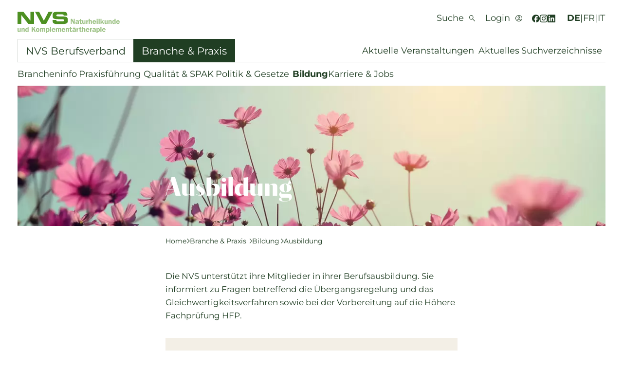

--- FILE ---
content_type: text/html; charset=utf-8
request_url: https://nvs.swiss/branche-praxis/bildung/ausbildung
body_size: 22686
content:
<!DOCTYPE html>
<html dir="ltr" lang="de">
<head>

<meta charset="utf-8">
<!-- 
	This website is powered by TYPO3 - inspiring people to share!
	TYPO3 is a free open source Content Management Framework initially created by Kasper Skaarhoj and licensed under GNU/GPL.
	TYPO3 is copyright 1998-2026 of Kasper Skaarhoj. Extensions are copyright of their respective owners.
	Information and contribution at https://typo3.org/
-->



<title>Branche &amp; Praxis | Bildung | Ausbildung</title>
<meta name="generator" content="TYPO3 CMS" />
<meta name="description" content="Die NVS unterstützt ihre Mitglieder im Hinblick auf die Übergangsregelungen, das Gleichwertigkeitsverfahren und bei der Vorbereitung auf die Höhere Fachprüfung." />
<meta name="viewport" content="width=device-width, initial-scale=1" />
<meta name="keywords" content="Berufspolitik, Ausbildung, eidgenössische Ausbildung, Diplome, Zertifikat" />
<meta property="og:description" content="Die NVS unterstützt ihre Mitglieder im Hinblick auf die Übergangsregelungen, das Gleichwertigkeitsverfahren und bei der Vorbereitung auf die Höhere Fachprüfung." />
<meta property="og:title" content="Branche &amp; Praxis | Bildung | Ausbildung" />
<meta name="twitter:card" content="summary" />


<link rel="stylesheet" href="/typo3conf/ext/nvs/Resources/Public/Build/breadcrumb.cf262174.css" media="all">
<link rel="stylesheet" href="/typo3conf/ext/nvs/Resources/Public/Build/318.74cef32d.css" media="all">
<link rel="stylesheet" href="/typo3conf/ext/nvs/Resources/Public/Build/app.de96a846.css" media="all">



<script src="/typo3conf/ext/nvs/Resources/Public/Build/app.9e537ecf.js" defer="defer"></script>
<script src="/typo3conf/ext/nvs/Resources/Public/Build/318.b2d20bdd.js" defer="defer"></script>
<script src="/typo3conf/ext/nvs/Resources/Public/Build/486.e0388879.js" defer="defer"></script>
<script src="/typo3conf/ext/nvs/Resources/Public/Build/runtime.cb4c2a8f.js" defer="defer"></script>
<script src="/typo3conf/ext/nvs/Resources/Public/Build/breadcrumb.58d5e2d8.js" defer="defer"></script>
<script src="/typo3conf/ext/nvs/Resources/Public/Build/contentElementAccordion.eefe2767.js" defer="defer"></script>


<meta name="google-site-verification" content="h5on5u70ECGqyPQgkEmI3W1kA18n-Xz_zCfikOjgJHI" />        <link rel="apple-touch-icon" sizes="180x180" href="/typo3conf/ext/nvs/Resources/Public/Favicons/apple-touch-icon.png">
        <link rel="icon" type="image/png" sizes="32x32" href="/typo3conf/ext/nvs/Resources/Public/Favicons/favicon-32x32.png">
        <link rel="icon" type="image/png" sizes="16x16" href="/typo3conf/ext/nvs/Resources/Public/Favicons/favicon-16x16.png">
        <link rel="manifest" href="/typo3conf/ext/nvs/Resources/Public/Favicons/site.webmanifest">
        <link rel="shortcut icon" href="/typo3conf/ext/nvs/Resources/Public/Favicons/favicon.ico">
        <meta name="msapplication-TileColor" content="#203e23">
        <meta name="msapplication-config" content="/typo3conf/ext/nvs/Resources/Public/Favicons/browserconfig.xml">
        <meta name="theme-color" content="#ffffff">
<link rel="canonical" href="https://nvs.swiss/branche-praxis/bildung/ausbildung"/>

<link rel="alternate" hreflang="de" href="https://nvs.swiss/branche-praxis/bildung/ausbildung"/>
<link rel="alternate" hreflang="fr" href="https://nvs.swiss/fr/branche-et-cabinet/education/formation"/>
<link rel="alternate" hreflang="it" href="https://nvs.swiss/it/settore-e-ambulatori/corsi-di-formazione-professionale/corsi-di-formazione"/>
<link rel="alternate" hreflang="x-default" href="https://nvs.swiss/branche-praxis/bildung/ausbildung"/>
</head>
<body id="p165" class="page-165 pagelevel-3 language-0 backendlayout-header_image layout-default preload-transitions" data-language="0">



    <div class="flex flex-col min-h-screen">
        

<header class="w-full pt-6 lg:pd-8 top-0 z-50 bg-white js-page-header">
    <div class="container h-full">
        <div class="flex h-14 text-xl content-start">



            <!-- Logo -->
            <a href="/" class="mr-auto self-start">
                <span class="visuallyhidden h-0 block">NVS Naturärzte Vereinigung Schweiz | zur Startseite</span>
                
                        <img class="h-9 md:h-11 w-auto" alt="Logo NVS Naturärzte Vereinigung Schweiz" src="/typo3conf/ext/nvs/Resources/Public/Images/Logos/logo-nvs-de.svg" width="210" height="44" />
                    
            </a>



            <!-- Sidenav -->
            <div role="navigation" class="xl:hidden w-full text-center h-full max-w-full fixed z-1 top-0 right-0 bg-white overflow-x-hidden pt-4 pb-0 sidenav js-sidenav opacity-0 transition-opacity duration-300 pointer-events-none print:hidden"
                 aria-expanded="false" aria-hidden="true">
                <div class="container flex flex-col h-full">



                    <!-- Sidenav header -->
                    <div class="w-full flex md:gap-4 justify-start items-center pr-9">


                        <!-- Sidenav language navigation -->
                        
                            <ul class="flex gap-1.5 mr-auto md:mr-0">
                                
                                    <li class="active font-bold ">
                                        
                                                <a class="inline-block uppercase text-center hover:font-bold before:block before:font-bold before:overflow-hidden before:invisible before:h-0 before:content-[attr(hreflang)]" href="/branche-praxis/bildung/ausbildung" hreflang="de" title="Deutsch">
                                                    de
                                                </a>
                                            
                                    </li>
                                    
                                            <li class="p-0 m-0">|</li>
                                        
                                
                                    <li class=" ">
                                        
                                                <a class="inline-block uppercase text-center hover:font-bold before:block before:font-bold before:overflow-hidden before:invisible before:h-0 before:content-[attr(hreflang)]" href="/fr/branche-et-cabinet/education/formation" hreflang="fr" title="Français">
                                                    fr
                                                </a>
                                            
                                    </li>
                                    
                                            <li class="p-0 m-0">|</li>
                                        
                                
                                    <li class=" ">
                                        
                                                <a class="inline-block uppercase text-center hover:font-bold before:block before:font-bold before:overflow-hidden before:invisible before:h-0 before:content-[attr(hreflang)]" href="/it/settore-e-ambulatori/corsi-di-formazione-professionale/corsi-di-formazione" hreflang="it" title="Italiano">
                                                    it
                                                </a>
                                            
                                    </li>
                                    
                                
                            </ul>
                        



                        <!-- Sidenav search link -->
                        <a class="p-2.5 md:p-0" href="/suche">
                            <div class="flex items-center">
                                <span class="hidden md:inline-block mr-2.5 text-center" title="Suche">
                                    Suche
                                </span>

                                <!-- Sidenav search icon -->
                                <svg class="w-5 h-auto md:w-auto" xmlns="http://www.w3.org/2000/svg" width="12.653"
                                     height="12.653" viewBox="0 0 12.653 12.653">
                                    <path class="fill-primary-900" d="M17.88,18.6l-4.622-4.622a3.873,3.873,0,0,1-1.23.712,4.349,4.349,0,0,1-1.494.255A4.376,4.376,0,0,1,7.318,13.63,4.334,4.334,0,0,1,6,10.449,4.334,4.334,0,0,1,7.318,7.268a4.355,4.355,0,0,1,3.2-1.318,4.306,4.306,0,0,1,3.172,1.318,4.5,4.5,0,0,1,1.063,4.639,4.461,4.461,0,0,1-.738,1.318l4.639,4.6Zm-7.363-4.71a3.289,3.289,0,0,0,2.425-1.01,3.458,3.458,0,0,0,0-4.868A3.289,3.289,0,0,0,10.516,7a3.45,3.45,0,0,0-3.462,3.444,3.45,3.45,0,0,0,3.462,3.444Z" transform="translate(-6 -5.95)"/>
                                </svg>
                            </div>
                        </a>



                        <!-- Sidenav login link -->
                        

                                <!-- Not authenticated -->
                                <a class="p-2.5 md:p-0" href="/login">
                                    <div class="relative flex items-center">
                                        <span class="hidden md:inline-block mr-2.5 text-center"
                                              title="Login">
                                                Login
                                        </span>

                                        <!-- Sidenav login icon -->
                                        <svg class="w-5 h-auto md:w-auto" xmlns="http://www.w3.org/2000/svg" width="13.599" height="13.6" viewBox="0 0 13.599 13.6">
                                            <path class="fill-primary-900" d="M2.413,10.623A9.8,9.8,0,0,1,4.538,9.476a6.326,6.326,0,0,1,2.261-.4,6.4,6.4,0,0,1,2.27.4A9.736,9.736,0,0,1,11.2,10.623,5.959,5.959,0,0,0,12.261,8.77,6.121,6.121,0,0,0,12.576,6.8,5.662,5.662,0,0,0,7.032,1.019c-.076,0-.154,0-.233,0A5.663,5.663,0,0,0,1.019,6.56c0,.08,0,.16,0,.239a6.014,6.014,0,0,0,.324,1.972,6.136,6.136,0,0,0,1.07,1.852M6.8,7.308A2.291,2.291,0,0,1,4.47,5.053V4.979A2.292,2.292,0,0,1,6.727,2.651H6.8A2.294,2.294,0,0,1,9.128,4.908v.071A2.294,2.294,0,0,1,6.872,7.308H6.8m0,6.289a6.57,6.57,0,0,1-2.634-.535A6.847,6.847,0,0,1,.536,9.433a6.762,6.762,0,0,1,0-5.278A6.878,6.878,0,0,1,4.165.535a6.77,6.77,0,0,1,5.278,0,6.9,6.9,0,0,1,3.62,3.62,6.77,6.77,0,0,1,0,5.278,6.885,6.885,0,0,1-3.62,3.629A6.568,6.568,0,0,1,6.8,13.6Zm0-7.309a1.254,1.254,0,1,0-.942-.365,1.279,1.279,0,0,0,.942.365" transform="translate(0 0)"/>
                                            <path class="fill-white group-hover:fill-primary-900 js-login-icon-mask" d="M4.979,10.419a5.3,5.3,0,0,1,3.64,0,7.485,7.485,0,0,1,1.77.93,5.5,5.5,0,0,1-1.76.96,6.337,6.337,0,0,1-3.66,0,5.5,5.5,0,0,1-1.76-.96,7.484,7.484,0,0,1,1.77-.93" transform="translate(0 0)"/>
                                        </svg>
                                    </div>
                                </a>
                            
                    </div>



                    <!-- Sidenav navigation -->
                    <nav class="block text-left mt-5 xl:mt-20">

                        <!-- Sidenav login navigation -->
                        



                        <!-- Sidenav association navigation -->
                        
                            <div class="mb-10">
                                <a href="/nvs-berufsverband" class="text-4xl font-display block mb-2">NVS Berufsverband</a>
                                <ul class="flex flex-col" data-navigation="99">
                                    
                                        
                                            <li class="">
                                                <div class="flex flex-row items-center justify-between">
                                                    <a class="py-1 block w-full leading-snug" href="/nvs-berufsverband/organisation" title="Organisation">
                                                        Organisation
                                                    </a>
                                                    
                                                        <button class="js-mobile-submenu-toggle py-3 px-5 -mr-5">
                                                            <svg class="transition-all" xmlns="http://www.w3.org/2000/svg" width="5" height="9" viewBox="0 0 5 9"><path d="M4.5,0,9,5H0Z" transform="translate(5) rotate(90)" fill="#203e23"/></svg>
                                                        </button>
                                                    
                                                </div>
                                                
                                                    <ul class="hidden ml-3 mb-5 mt-4">
                                                        
                                                            <li class="">
                                                                <a class="py-1 block leading-snug" href="/nvs-berufsverband/organisation/vorstand" title="Vorstand">
                                                                    Vorstand
                                                                </a>
                                                            </li>
                                                        
                                                            <li class="">
                                                                <a class="py-1 block leading-snug" href="/nvs-berufsverband/organisation/kommissionen" title="Kommissionen">
                                                                    Kommissionen
                                                                </a>
                                                            </li>
                                                        
                                                            <li class="">
                                                                <a class="py-1 block leading-snug" href="/nvs-berufsverband/organisation/geschaeftsstelle" title="Geschäftsstelle">
                                                                    Geschäftsstelle
                                                                </a>
                                                            </li>
                                                        
                                                            <li class="">
                                                                <a class="py-1 block leading-snug" href="/nvs-berufsverband/organisation/romandie-tessin" title="Romandie &amp; Tessin">
                                                                    Romandie & Tessin
                                                                </a>
                                                            </li>
                                                        
                                                            <li class="">
                                                                <a class="py-1 block leading-snug" href="/branche-praxis/qualitaet-spak/die-spak" title="Qualitätssicherungsstelle SPAK">
                                                                    Qualitätssicherungsstelle SPAK
                                                                </a>
                                                            </li>
                                                        
                                                            <li class="">
                                                                <a class="py-1 block leading-snug" href="/branche-praxis/brancheninfo/branchenlinks" title="Branchenverbände">
                                                                    Branchenverbände
                                                                </a>
                                                            </li>
                                                        
                                                    </ul>
                                                
                                            </li>
                                        
                                        
                                    
                                        
                                            <li class="">
                                                <div class="flex flex-row items-center justify-between">
                                                    <a class="py-1 block w-full leading-snug" href="/nvs-berufsverband/kommunikation" title="Kommunikation">
                                                        Kommunikation
                                                    </a>
                                                    
                                                        <button class="js-mobile-submenu-toggle py-3 px-5 -mr-5">
                                                            <svg class="transition-all" xmlns="http://www.w3.org/2000/svg" width="5" height="9" viewBox="0 0 5 9"><path d="M4.5,0,9,5H0Z" transform="translate(5) rotate(90)" fill="#203e23"/></svg>
                                                        </button>
                                                    
                                                </div>
                                                
                                                    <ul class="hidden ml-3 mb-5 mt-4">
                                                        
                                                            <li class="">
                                                                <a class="py-1 block leading-snug" href="/nvs-berufsverband/kommunikation/newsletter" title="e-Newsletter «NVS News»">
                                                                    e-Newsletter «NVS News»
                                                                </a>
                                                            </li>
                                                        
                                                            <li class="">
                                                                <a class="py-1 block leading-snug" href="/branche-praxis/praxisfuehrung/marketing" title="Werbemöglichkeiten">
                                                                    Werbemöglichkeiten
                                                                </a>
                                                            </li>
                                                        
                                                            <li class="">
                                                                <a class="py-1 block leading-snug" href="/nvs-berufsverband/kommunikation/pressespiegel" title="Pressespiegel">
                                                                    Pressespiegel
                                                                </a>
                                                            </li>
                                                        
                                                    </ul>
                                                
                                            </li>
                                        
                                        
                                    
                                        
                                            <li class="">
                                                <div class="flex flex-row items-center justify-between">
                                                    <a class="py-1 block w-full leading-snug" href="/nvs-berufsverband/mitgliedschaft" title="Mitgliedschaft">
                                                        Mitgliedschaft
                                                    </a>
                                                    
                                                        <button class="js-mobile-submenu-toggle py-3 px-5 -mr-5">
                                                            <svg class="transition-all" xmlns="http://www.w3.org/2000/svg" width="5" height="9" viewBox="0 0 5 9"><path d="M4.5,0,9,5H0Z" transform="translate(5) rotate(90)" fill="#203e23"/></svg>
                                                        </button>
                                                    
                                                </div>
                                                
                                                    <ul class="hidden ml-3 mb-5 mt-4">
                                                        
                                                            <li class="">
                                                                <a class="py-1 block leading-snug" href="/nvs-berufsverband/mitgliedschaft/mitglied-a" title="Mitglied A">
                                                                    Mitglied A
                                                                </a>
                                                            </li>
                                                        
                                                            <li class="">
                                                                <a class="py-1 block leading-snug" href="/nvs-berufsverband/mitgliedschaft/mitglied-b" title="Mitglied B">
                                                                    Mitglied B
                                                                </a>
                                                            </li>
                                                        
                                                            <li class="">
                                                                <a class="py-1 block leading-snug" href="/nvs-berufsverband/mitgliedschaft/mitglied-goenner" title="Mitglied Gönner*in">
                                                                    Mitglied Gönner*in
                                                                </a>
                                                            </li>
                                                        
                                                            <li class="">
                                                                <a class="py-1 block leading-snug" href="/nvs-berufsverband/mitgliedschaft/mitglied-studierende" title="Mitglied Studierende">
                                                                    Mitglied Studierende
                                                                </a>
                                                            </li>
                                                        
                                                            <li class="">
                                                                <a class="py-1 block leading-snug" href="/nvs-berufsverband/mitgliedschaft/mitgliederangebote" title="Mitgliederangebote">
                                                                    Mitgliederangebote
                                                                </a>
                                                            </li>
                                                        
                                                            <li class="">
                                                                <a class="py-1 block leading-snug" href="/nvs-berufsverband/mitgliedschaft/mitgliederversammlung" title="Mitgliederversammlung">
                                                                    Mitgliederversammlung
                                                                </a>
                                                            </li>
                                                        
                                                    </ul>
                                                
                                            </li>
                                        
                                        
                                    
                                        
                                            <li class="">
                                                <div class="flex flex-row items-center justify-between">
                                                    <a class="py-1 block w-full leading-snug" href="/nvs-berufsverband/services-fuer-verbaende" title="Services für Verbände">
                                                        Services für Verbände
                                                    </a>
                                                    
                                                </div>
                                                
                                            </li>
                                        
                                        
                                    
                                        
                                            <li class="">
                                                <div class="flex flex-row items-center justify-between">
                                                    <a class="py-1 block w-full leading-snug" href="/nvs-berufsverband/ziele-werte" title="Ziele &amp; Werte">
                                                        Ziele & Werte
                                                    </a>
                                                    
                                                </div>
                                                
                                            </li>
                                        
                                        
                                    
                                </ul>
                            </div>
                        



                        <!-- Sidenav industry and practice navigation -->
                        
                            <div class="mb-10">
                                <a href="/branche-praxis" class="text-4xl block mb-2 font-display">Branche &amp; Praxis</a>
                                <ul class="flex flex-col" data-navigation="100">
                                    
                                        
                                            <li class="">
                                                <div class="flex flex-row items-center justify-between">
                                                    <a class="py-1 block w-full leading-snug" href="/branche-praxis/brancheninfo" title="Brancheninfo">
                                                        Brancheninfo
                                                    </a>
                                                    
                                                        <button class="js-mobile-submenu-toggle py-3 px-5 -mr-5">
                                                            <svg class="transition-all" xmlns="http://www.w3.org/2000/svg" width="5" height="9" viewBox="0 0 5 9"><path d="M4.5,0,9,5H0Z" transform="translate(5) rotate(90)" fill="#203e23"/></svg>
                                                        </button>
                                                    
                                                </div>
                                                
                                                    <ul class="hidden ml-3 mb-5 mt-4">
                                                        
                                                            <li class="">
                                                                <a class="py-1 block leading-snug" href="/branche-praxis/brancheninfo/naturheilkunde" title="Naturheilkunde">
                                                                    Naturheilkunde
                                                                </a>
                                                            </li>
                                                        
                                                            <li class="">
                                                                <a class="py-1 block leading-snug" href="/branche-praxis/brancheninfo/komplementaertherapie" title="Komplementärtherapie">
                                                                    Komplementärtherapie
                                                                </a>
                                                            </li>
                                                        
                                                            <li class="">
                                                                <a class="py-1 block leading-snug" href="/branche-praxis/brancheninfo/branchenlinks" title="Branchenverbände">
                                                                    Branchenverbände
                                                                </a>
                                                            </li>
                                                        
                                                            <li class="">
                                                                <a class="py-1 block leading-snug" href="/branche-praxis/brancheninfo/downloadbereich" title="Downloadbereich">
                                                                    Downloadbereich
                                                                </a>
                                                            </li>
                                                        
                                                            <li class="">
                                                                <a class="py-1 block leading-snug" href="/suchverzeichnisse" title="Suchverzeichnisse">
                                                                    Suchverzeichnisse
                                                                </a>
                                                            </li>
                                                        
                                                    </ul>
                                                
                                            </li>
                                        
                                    
                                        
                                            <li class="">
                                                <div class="flex flex-row items-center justify-between">
                                                    <a class="py-1 block w-full leading-snug" href="/branche-praxis/praxisfuehrung" title="Praxisführung">
                                                        Praxisführung
                                                    </a>
                                                    
                                                        <button class="js-mobile-submenu-toggle py-3 px-5 -mr-5">
                                                            <svg class="transition-all" xmlns="http://www.w3.org/2000/svg" width="5" height="9" viewBox="0 0 5 9"><path d="M4.5,0,9,5H0Z" transform="translate(5) rotate(90)" fill="#203e23"/></svg>
                                                        </button>
                                                    
                                                </div>
                                                
                                                    <ul class="hidden ml-3 mb-5 mt-4">
                                                        
                                                            <li class="">
                                                                <a class="py-1 block leading-snug" href="/branche-praxis/praxisfuehrung/versicherungen" title="Versicherungen">
                                                                    Versicherungen
                                                                </a>
                                                            </li>
                                                        
                                                            <li class="">
                                                                <a class="py-1 block leading-snug" href="/branche-praxis/praxisfuehrung/krankenversicherungen" title="Krankenversicherungen">
                                                                    Krankenversicherungen
                                                                </a>
                                                            </li>
                                                        
                                                            <li class="">
                                                                <a class="py-1 block leading-snug" href="/branche-praxis/praxisfuehrung/registrierung-anerkennung" title="Registrierung &amp; Anerkennung">
                                                                    Registrierung & Anerkennung
                                                                </a>
                                                            </li>
                                                        
                                                            <li class="">
                                                                <a class="py-1 block leading-snug" href="/branche-praxis/praxisfuehrung/finanzen" title="Finanzen">
                                                                    Finanzen
                                                                </a>
                                                            </li>
                                                        
                                                            <li class="">
                                                                <a class="py-1 block leading-snug" href="/branche-praxis/praxisfuehrung/softwares" title="Softwares">
                                                                    Softwares
                                                                </a>
                                                            </li>
                                                        
                                                            <li class="">
                                                                <a class="py-1 block leading-snug" href="/branche-praxis/praxisfuehrung/beratungen" title="Beratungen">
                                                                    Beratungen
                                                                </a>
                                                            </li>
                                                        
                                                            <li class="">
                                                                <a class="py-1 block leading-snug" href="/branche-praxis/praxisfuehrung/marketing" title="Marketing">
                                                                    Marketing
                                                                </a>
                                                            </li>
                                                        
                                                            <li class="">
                                                                <a class="py-1 block leading-snug" href="/branche-praxis/praxisfuehrung/praxisgruendung" title="Praxisgründung">
                                                                    Praxisgründung
                                                                </a>
                                                            </li>
                                                        
                                                            <li class="">
                                                                <a class="py-1 block leading-snug" href="/branche-praxis/praxisfuehrung/nachfolgeregelung" title="Nachfolgeregelung">
                                                                    Nachfolgeregelung
                                                                </a>
                                                            </li>
                                                        
                                                            <li class="">
                                                                <a class="py-1 block leading-snug" href="/branche-praxis/praxisfuehrung/marktplatz" title="Marktplatz">
                                                                    Marktplatz
                                                                </a>
                                                            </li>
                                                        
                                                    </ul>
                                                
                                            </li>
                                        
                                    
                                        
                                            <li class="">
                                                <div class="flex flex-row items-center justify-between">
                                                    <a class="py-1 block w-full leading-snug" href="/branche-praxis/qualitaet-spak" title="Qualität &amp; SPAK">
                                                        Qualität & SPAK
                                                    </a>
                                                    
                                                        <button class="js-mobile-submenu-toggle py-3 px-5 -mr-5">
                                                            <svg class="transition-all" xmlns="http://www.w3.org/2000/svg" width="5" height="9" viewBox="0 0 5 9"><path d="M4.5,0,9,5H0Z" transform="translate(5) rotate(90)" fill="#203e23"/></svg>
                                                        </button>
                                                    
                                                </div>
                                                
                                                    <ul class="hidden ml-3 mb-5 mt-4">
                                                        
                                                            <li class="">
                                                                <a class="py-1 block leading-snug" href="/branche-praxis/qualitaet-spak/anforderungen-spak" title="Anforderungen SPAK">
                                                                    Anforderungen SPAK
                                                                </a>
                                                            </li>
                                                        
                                                            <li class="">
                                                                <a class="py-1 block leading-snug" href="/branche-praxis/praxisfuehrung/registrierung-anerkennung" title="Anerkennung SPAK">
                                                                    Anerkennung SPAK
                                                                </a>
                                                            </li>
                                                        
                                                            <li class="">
                                                                <a class="py-1 block leading-snug" href="/branche-praxis/qualitaet-spak/qualitaetssicherung" title="Qualitätssicherung">
                                                                    Qualitätssicherung
                                                                </a>
                                                            </li>
                                                        
                                                            <li class="">
                                                                <a class="py-1 block leading-snug" href="/branche-praxis/qualitaet-spak/die-spak" title="Qualitätssicherungsstelle SPAK">
                                                                    Qualitätssicherungsstelle SPAK
                                                                </a>
                                                            </li>
                                                        
                                                    </ul>
                                                
                                            </li>
                                        
                                    
                                        
                                            <li class="">
                                                <div class="flex flex-row items-center justify-between">
                                                    <a class="py-1 block w-full leading-snug" href="/branche-praxis/politik-gesetze" title="Politik &amp; Gesetze">
                                                        Politik & Gesetze
                                                    </a>
                                                    
                                                        <button class="js-mobile-submenu-toggle py-3 px-5 -mr-5">
                                                            <svg class="transition-all" xmlns="http://www.w3.org/2000/svg" width="5" height="9" viewBox="0 0 5 9"><path d="M4.5,0,9,5H0Z" transform="translate(5) rotate(90)" fill="#203e23"/></svg>
                                                        </button>
                                                    
                                                </div>
                                                
                                                    <ul class="hidden ml-3 mb-5 mt-4">
                                                        
                                                            <li class="">
                                                                <a class="py-1 block leading-snug" href="/branche-praxis/politik-gesetze/bund" title="Bund">
                                                                    Bund
                                                                </a>
                                                            </li>
                                                        
                                                            <li class="">
                                                                <a class="py-1 block leading-snug" href="/branche-praxis/politik-gesetze/kantone" title="Kantone">
                                                                    Kantone
                                                                </a>
                                                            </li>
                                                        
                                                    </ul>
                                                
                                            </li>
                                        
                                    
                                        
                                            <li class=" active">
                                                <div class="flex flex-row items-center justify-between">
                                                    <a class="py-1 block w-full leading-snug" href="/branche-praxis/bildung" title="Bildung">
                                                        Bildung
                                                    </a>
                                                    
                                                        <button class="js-mobile-submenu-toggle py-3 px-5 -mr-5">
                                                            <svg class="transition-all" xmlns="http://www.w3.org/2000/svg" width="5" height="9" viewBox="0 0 5 9"><path d="M4.5,0,9,5H0Z" transform="translate(5) rotate(90)" fill="#203e23"/></svg>
                                                        </button>
                                                    
                                                </div>
                                                
                                                    <ul class="hidden ml-3 mb-5 mt-4">
                                                        
                                                            <li class="active">
                                                                <a class="py-1 block leading-snug" href="/branche-praxis/bildung/ausbildung" title="Ausbildung">
                                                                    Ausbildung
                                                                </a>
                                                            </li>
                                                        
                                                            <li class="">
                                                                <a class="py-1 block leading-snug" href="/branche-praxis/bildung/weiterbildung" title="Weiterbildung">
                                                                    Weiterbildung
                                                                </a>
                                                            </li>
                                                        
                                                            <li class="">
                                                                <a class="py-1 block leading-snug" href="/branche-praxis/bildung/weiterbildung/nvs-seminare" title="NVS Seminare">
                                                                    NVS Seminare
                                                                </a>
                                                            </li>
                                                        
                                                    </ul>
                                                
                                            </li>
                                        
                                    
                                        
                                            <li class="">
                                                <div class="flex flex-row items-center justify-between">
                                                    <a class="py-1 block w-full leading-snug" href="/branche-praxis/karriere-jobs" title="Karriere &amp; Jobs">
                                                        Karriere & Jobs
                                                    </a>
                                                    
                                                        <button class="js-mobile-submenu-toggle py-3 px-5 -mr-5">
                                                            <svg class="transition-all" xmlns="http://www.w3.org/2000/svg" width="5" height="9" viewBox="0 0 5 9"><path d="M4.5,0,9,5H0Z" transform="translate(5) rotate(90)" fill="#203e23"/></svg>
                                                        </button>
                                                    
                                                </div>
                                                
                                                    <ul class="hidden ml-3 mb-5 mt-4">
                                                        
                                                            <li class="">
                                                                <a class="py-1 block leading-snug" href="/branche-praxis/karriere-jobs/stellenboerse" title="Stellenbörse">
                                                                    Stellenbörse
                                                                </a>
                                                            </li>
                                                        
                                                    </ul>
                                                
                                            </li>
                                        
                                    
                                </ul>
                            </div>
                        



                        <!-- Sidenav service navigation -->
                        

                            <ul class="flex flex-col text-4xl font-display">
                                
                                    <li class="leading-none group relative">
                                        <div class="flex flex-row items-center justify-between">

                                            <a class="py-1 block w-full leading-snug" href="/aktuelle-veranstaltungen" title="Aktuelle Veranstaltungen">
                                                Aktuelle Veranstaltungen
                                            </a>

                                            
                                        </div>

                                        
                                    </li>
                                
                                    <li class="leading-none group relative">
                                        <div class="flex flex-row items-center justify-between">

                                            <a class="py-1 block w-full leading-snug" href="/aktuelles" title="Aktuelles">
                                                Aktuelles
                                            </a>

                                            
                                        </div>

                                        
                                    </li>
                                
                                    <li class="leading-none group relative">
                                        <div class="flex flex-row items-center justify-between">

                                            <a class="py-1 block w-full leading-snug" href="/suchverzeichnisse" title="Suchverzeichnisse">
                                                Suchverzeichnisse
                                            </a>

                                            
                                                <button class="js-mobile-submenu-toggle py-3 px-5 -mr-5">
                                                    <svg class="transition-all" xmlns="http://www.w3.org/2000/svg" width="5" height="9" viewBox="0 0 5 9"><path d="M4.5,0,9,5H0Z" transform="translate(5) rotate(90)" fill="#203e23"/></svg>
                                                </button>
                                            
                                        </div>

                                        
                                            <ul class="hidden ml-3 mb-5 mt-4 font-sans text-xl">
                                                
                                                    <li class="">
                                                        <a class="py-1 block leading-snug" href="/suchverzeichnisse/therapierende"  title="Therapierende">
                                                            Therapierende
                                                        </a>
                                                    </li>
                                                
                                                    <li class="">
                                                        <a class="py-1 block leading-snug" href="/suchverzeichnisse/methoden-therapien"  title="Methoden &amp; Therapien">
                                                            Methoden & Therapien
                                                        </a>
                                                    </li>
                                                
                                            </ul>
                                        
                                    </li>
                                
                            </ul>
                        

                    </nav>



                    <!-- Sidenav social media links -->
                    <div class="flex gap-3 items-center justify-end mt-auto pt-20 pb-6">
                        
                            <a title="Facebook" rel="noopener noreferrer" target="_blank" href="https://www.facebook.com/nvsschweiz">
                                <svg class="w-7 h-7" xmlns="http://www.w3.org/2000/svg" width="16.143" height="16.143"
                                     viewBox="0 0 16.143 16.143">
                                    <g transform="translate(-2.5 -2.5)">
                                        <path d="M10.571,3a7.571,7.571,0,1,0,7.571,7.571A7.571,7.571,0,0,0,10.571,3Z" transform="translate(0 0)" fill="none" stroke="#203e23" stroke-miterlimit="10" stroke-width="1"/>
                                        <path class="fill-primary-900" d="M18.107,11.958c0-.011,0-.021,0-.032C18.11,11.936,18.108,11.947,18.107,11.958ZM3.046,11.923c0,.014,0,.029.006.043C3.05,11.952,3.047,11.938,3.046,11.923ZM11.6,13.164h1.959l.308-1.99H11.6V10.086c0-.827.27-1.56,1.044-1.56H13.89V6.789A10.563,10.563,0,0,0,12.337,6.7c-1.822,0-2.891.962-2.891,3.155v1.324H7.573v1.99H9.446v5.471a7.5,7.5,0,0,0,1.132.094,7.62,7.62,0,0,0,1.025-.077Z" transform="translate(-0.007 -0.587)"/>
                                    </g>
                                </svg>
                            </a>
                        
                        
                            <a title="Instagram" rel="noopener noreferrer" target="_blank" href="https://www.instagram.com/nvsswiss/">
                                <svg class="w-7 h-7" xmlns="http://www.w3.org/2000/svg" width="17.304" height="17.303" viewBox="0 0 17.304 17.303">
                                    <path d="M16.8,8.652c0,4.502-3.65,8.152-8.152,8.152S.496,13.154.496,8.652,4.146.5,8.648.5s8.152,3.65,8.152,8.152h0" fill="none" stroke="#203e23"/>
                                    <path class="fill-primary-900" d="M6.558,3.631c-.538.025-.905.112-1.226.237-.332.13-.614.303-.894.585-.281.282-.453.564-.581.896-.124.322-.209.689-.233,1.228-.024.539-.029.711-.026,2.084.003,1.373.009,1.545.034,2.084.026.538.112.905.237,1.226.13.332.303.614.585.894.281.28.564.453.897.581.322.124.689.209,1.227.233.539.024.711.029,2.084.026,1.373-.003,1.545-.009,2.085-.034.538-.026.905-.112,1.226-.237.332-.13.614-.303.894-.585.28-.281.453-.564.581-.897.124-.322.209-.689.233-1.227.024-.54.029-.712.027-2.085-.003-1.373-.009-1.545-.034-2.084-.026-.538-.112-.905-.237-1.227-.13-.332-.303-.614-.585-.894-.281-.28-.564-.453-.897-.581-.322-.124-.689-.209-1.227-.233-.539-.024-.711-.029-2.084-.027-1.373.003-1.545.009-2.084.034M6.617,12.77c-.493-.021-.761-.103-.939-.172-.236-.091-.405-.201-.582-.377-.177-.177-.287-.345-.379-.581-.069-.178-.153-.446-.176-.939-.025-.533-.031-.693-.033-2.043-.003-1.35.002-1.509.026-2.043.021-.493.104-.761.172-.939.091-.237.201-.405.377-.582.177-.177.345-.287.581-.379.178-.07.446-.152.938-.176.533-.025.693-.031,2.042-.033,1.35-.003,1.51.002,2.043.026.493.021.761.103.939.172.236.091.405.2.582.377.177.177.287.344.379.581.07.178.152.445.176.938.025.533.031.693.034,2.043.003,1.35-.002,1.51-.026,2.043-.021.493-.103.761-.172.939-.091.236-.201.405-.377.582-.177.177-.345.287-.581.379-.178.069-.446.152-.938.176-.533.025-.693.031-2.043.033-1.35.003-1.509-.002-2.043-.026M10.739,5.949c0,.335.273.606.608.605.335,0,.606-.273.606-.608,0-.335-.273-.606-.608-.605s-.606.273-.605.608M6.056,8.656c.003,1.434,1.167,2.593,2.601,2.591,1.434-.003,2.594-1.167,2.591-2.601-.003-1.433-1.167-2.594-2.601-2.591-1.433.003-2.593,1.167-2.591,2.601M6.967,8.655c-.002-.931.752-1.687,1.682-1.688.931-.002,1.687.751,1.688,1.682.002.931-.751,1.687-1.682,1.688-.93.002-1.686-.751-1.688-1.682"/>
                                </svg>
                            </a>
                        
                        
                            <a title="LinkedIn" rel="noopener noreferrer" target="_blank" href="https://www.linkedin.com/company/nvs-swiss">
                                <svg class="w-7 h-7" xmlns="http://www.w3.org/2000/svg" width="17.304" height="17.303" viewBox="0 0 17.304 17.303">
                                    <g data-name="Gruppe 148" transform="translate(0.5 0.5)">
                                        <path d="M16.3,50.671a8.152,8.152,0,1,1-8.152-8.152A8.152,8.152,0,0,1,16.3,50.671" transform="translate(0 -42.519)" fill="none" stroke="#203e23" stroke-width="1"/>
                                        <path class="fill-primary-900" d="M7.554,51.882H9.33v5.7H7.554Zm.888-2.834a1.028,1.028,0,1,1-1.029,1.028,1.028,1.028,0,0,1,1.029-1.028" transform="translate(-3.28 -45.408)"/>
                                        <path class="fill-primary-900" d="M12.847,54.02h1.7v.78h.023a1.865,1.865,0,0,1,1.679-.921c1.8,0,2.126,1.18,2.126,2.717v3.128H16.6V56.951c0-.662-.013-1.513-.921-1.513-.923,0-1.064.72-1.064,1.464v2.822H12.847Z" transform="translate(-5.684 -47.546)"/>
                                    </g>
                                </svg>
                            </a>
                        
                    </div>



                </div>
            </div>


            <!-- Hamburger -->
            <button class="xl:hidden block relative h-6 w-auto z-10 p-3 -mr-3 -mt-3 bg-white box-content hamburger js-hamburger print:hidden"
                    aria-expanded="false">
                <span class="visuallyhidden">Navigation</span>
                <span class="w-8 h-6 relative flex flex-col gap-2 justify-between  ">
                    <span class="first transition-all h-0.5 w-full bg-primary-900"></span>
                    <span class="second transition-all h-0.5 w-full bg-primary-900"></span>
                    <span class="third transition-all h-0.5 w-full bg-primary-900"></span>
                </span>
            </button>



            <!-- Search link -->
            <a class="group login-navigation mr-5 hidden xl:block print:hidden xl:print:hidden" href="/suche">
                <div class="flex items-center">
                        <span class="mr-2.5 inline-block text-center hover:font-bold before:block before:font-bold before:overflow-hidden before:invisible before:h-0 before:content-[attr(title)]" title="Suche">
                            Suche
                        </span>


                    <!-- Search icon -->
                    <svg xmlns="http://www.w3.org/2000/svg" width="12.653" height="12.653" viewBox="0 0 12.653 12.653">
                        <path class="fill-primary-900" d="M17.88,18.6l-4.622-4.622a3.873,3.873,0,0,1-1.23.712,4.349,4.349,0,0,1-1.494.255A4.376,4.376,0,0,1,7.318,13.63,4.334,4.334,0,0,1,6,10.449,4.334,4.334,0,0,1,7.318,7.268a4.355,4.355,0,0,1,3.2-1.318,4.306,4.306,0,0,1,3.172,1.318,4.5,4.5,0,0,1,1.063,4.639,4.461,4.461,0,0,1-.738,1.318l4.639,4.6Zm-7.363-4.71a3.289,3.289,0,0,0,2.425-1.01,3.458,3.458,0,0,0,0-4.868A3.289,3.289,0,0,0,10.516,7a3.45,3.45,0,0,0-3.462,3.444,3.45,3.45,0,0,0,3.462,3.444Z" transform="translate(-6 -5.95)"/>
                    </svg>
                </div>
            </a>



            <!-- Login and language navigation -->
            <div class="relative js-login-container z-10 hidden xl:block print:hidden xl:print:hidden">
                <div class="absolute -mt-9 -mr-9 -ml-9 w-[calc(100%_+_4.5rem)] h-9 hidden js-login-container-top"></div>
                <div class="flex relative z-10">
                    <div class="absolute -mr-9 -ml-9 w-[calc(100%_+_4.5rem)] h-9 top-0 h-[calc(100%_+_1.5rem)] hidden js-login-container-middle"></div>



                    <!-- Login link -->
                    
                            <a class="login-navigation mr-5 group hover:font-bold" href="/login">
                                <div class="relative flex items-center">

                                    <!-- Login -->
                                    <span class="mr-2.5 inline-block text-center before:block before:font-bold before:overflow-hidden before:invisible before:h-0 before:content-[attr(title)]" title="Login">
                                        Login
                                    </span>

                                    <!-- Login icon -->
                                    <svg xmlns="http://www.w3.org/2000/svg" width="13.599" height="13.6" viewBox="0 0 13.599 13.6"><path class="fill-primary-900" d="M2.413,10.623A9.8,9.8,0,0,1,4.538,9.476a6.326,6.326,0,0,1,2.261-.4,6.4,6.4,0,0,1,2.27.4A9.736,9.736,0,0,1,11.2,10.623,5.959,5.959,0,0,0,12.261,8.77,6.121,6.121,0,0,0,12.576,6.8,5.662,5.662,0,0,0,7.032,1.019c-.076,0-.154,0-.233,0A5.663,5.663,0,0,0,1.019,6.56c0,.08,0,.16,0,.239a6.014,6.014,0,0,0,.324,1.972,6.136,6.136,0,0,0,1.07,1.852M6.8,7.308A2.291,2.291,0,0,1,4.47,5.053V4.979A2.292,2.292,0,0,1,6.727,2.651H6.8A2.294,2.294,0,0,1,9.128,4.908v.071A2.294,2.294,0,0,1,6.872,7.308H6.8m0,6.289a6.57,6.57,0,0,1-2.634-.535A6.847,6.847,0,0,1,.536,9.433a6.762,6.762,0,0,1,0-5.278A6.878,6.878,0,0,1,4.165.535a6.77,6.77,0,0,1,5.278,0,6.9,6.9,0,0,1,3.62,3.62,6.77,6.77,0,0,1,0,5.278,6.885,6.885,0,0,1-3.62,3.629A6.568,6.568,0,0,1,6.8,13.6Zm0-7.309a1.254,1.254,0,1,0-.942-.365,1.279,1.279,0,0,0,.942.365" transform="translate(0 0)"/><path class="fill-white group-hover:fill-primary-900 js-login-icon-mask" d="M4.979,10.419a5.3,5.3,0,0,1,3.64,0,7.485,7.485,0,0,1,1.77.93,5.5,5.5,0,0,1-1.76.96,6.337,6.337,0,0,1-3.66,0,5.5,5.5,0,0,1-1.76-.96,7.484,7.484,0,0,1,1.77-.93" transform="translate(0 0)"/></svg>
                                </div>
                            </a>
                        







                    <!-- Social media links -->
                    <div class="flex gap-1 items-center mr-6">
                        
                            <a title="Facebook" rel="noopener noreferrer" target="_blank" href="https://www.facebook.com/nvsschweiz">
                                <svg width="16" height="16" xmlns="http://www.w3.org/2000/svg" version="1.1" viewBox="0 0 45.354 45.186">
                                    <path d="M45.354,22.677C45.354,10.152,35.203,0,22.677,0S0,10.152,0,22.677c0,10.63,7.326,19.559,17.203,22.013v-15.086h-4.677v-6.927h4.677v-2.985c0-7.716,3.49-11.294,11.073-11.294,1.435,0,3.915.283,4.934.567v6.272c-.531-.053-1.462-.089-2.622-.089-3.72,0-5.156,1.408-5.156,5.067v2.463h7.406l-1.276,6.927h-6.139v15.582c11.232-1.355,19.931-10.913,19.931-22.509Z" fill="#203e23"/>
                                </svg>
                            </a>
                        
                        
                            <a title="Instagram" rel="noopener noreferrer" target="_blank" href="https://www.instagram.com/nvsswiss/">
                                <svg width="16" height="16" xmlns="http://www.w3.org/2000/svg" version="1.1" viewBox="0 0 45.354 45.354">
                                    <path d="M22.682,11.051c-6.425-.02-11.646,5.18-11.666,11.605s5.18,11.646,11.605,11.666c6.425.02,11.646-5.18,11.666-11.605.02-6.425-5.18-11.646-11.605-11.666ZM22.622,15.139c4.169-.02,7.558,3.349,7.578,7.518.02,4.169-3.349,7.558-7.518,7.578-4.169.02-7.558-3.349-7.578-7.518-.02-4.169,3.349-7.558,7.518-7.578ZM32.072,10.576c0-1.497,1.214-2.712,2.712-2.712s2.712,1.214,2.712,2.712-1.214,2.712-2.712,2.712-2.712-1.214-2.712-2.712ZM45.195,13.328c-.172-3.632-1.002-6.85-3.663-9.501-2.651-2.651-5.868-3.481-9.501-3.663C28.288-.048,17.067-.048,13.323.164c-3.622.172-6.84,1.002-9.501,3.653C1.161,6.468.341,9.686.159,13.318-.053,17.062-.053,28.283.159,32.026c.172,3.632,1.002,6.85,3.663,9.501,2.661,2.651,5.868,3.481,9.501,3.663,3.744.212,14.965.212,18.708,0,3.632-.172,6.85-1.002,9.501-3.663,2.651-2.651,3.481-5.868,3.663-9.501.212-3.744.212-14.955,0-18.698ZM40.359,36.043c-.789,1.983-2.317,3.511-4.31,4.31-2.985,1.184-10.067.911-13.366.911s-10.391.263-13.366-.911c-1.983-.789-3.511-2.317-4.31-4.31-1.184-2.985-.911-10.067-.911-13.366s-.263-10.391.911-13.366c.789-1.983,2.317-3.511,4.31-4.31,2.985-1.184,10.067-.911,13.366-.911s10.391-.263,13.366.911c1.983.789,3.511,2.317,4.31,4.31,1.184,2.985.911,10.067.911,13.366s.273,10.391-.911,13.366Z" fill="#203e23"/>
                                </svg>
                            </a>
                        
                        
                            <a title="LinkedIn" rel="noopener noreferrer" target="_blank" href="https://www.linkedin.com/company/nvs-swiss">
                                <svg width="16" height="16" xmlns="http://www.w3.org/2000/svg" version="1.1" viewBox="0 0 45.354 45.354">
                                    <path d="M42.115,0H3.229C1.448,0,0,1.468,0,3.27v38.814c0,1.802,1.448,3.27,3.229,3.27h38.885c1.782,0,3.24-1.468,3.24-3.27V3.27c0-1.802-1.458-3.27-3.24-3.27ZM13.708,38.875h-6.722v-21.645h6.732v21.645h-.01ZM10.346,6.479c2.156,0,3.898,1.741,3.898,3.898s-1.741,3.898-3.898,3.898-3.898-1.741-3.898-3.898,1.741-3.898,3.898-3.898ZM38.906,38.875h-6.722v-10.529c0-2.511-.051-5.74-3.493-5.74-3.503,0-4.039,2.733-4.039,5.558v10.711h-6.722v-21.645h6.449v2.956h.091c.901-1.701,3.098-3.493,6.368-3.493,6.803,0,8.069,4.485,8.069,10.316v11.865Z" fill="#203e23"/>
                                </svg>
                            </a>
                        
                    </div>



                    <!-- Language navigation -->
                    
                        <ul class="flex gap-1.5">
                            
                                <li class="active font-bold ">
                                    
                                            <a class="inline-block uppercase text-center hover:font-bold before:block before:font-bold before:overflow-hidden before:invisible before:h-0 before:content-[attr(hreflang)]" href="/branche-praxis/bildung/ausbildung" hreflang="de" title="Deutsch">
                                                de
                                            </a>
                                        
                                </li>
                                
                                        <li class="p-0 m-0">|</li>
                                    

                            
                                <li class=" ">
                                    
                                            <a class="inline-block uppercase text-center hover:font-bold before:block before:font-bold before:overflow-hidden before:invisible before:h-0 before:content-[attr(hreflang)]" href="/fr/branche-et-cabinet/education/formation" hreflang="fr" title="Français">
                                                fr
                                            </a>
                                        
                                </li>
                                
                                        <li class="p-0 m-0">|</li>
                                    

                            
                                <li class=" ">
                                    
                                            <a class="inline-block uppercase text-center hover:font-bold before:block before:font-bold before:overflow-hidden before:invisible before:h-0 before:content-[attr(hreflang)]" href="/it/settore-e-ambulatori/corsi-di-formazione-professionale/corsi-di-formazione" hreflang="it" title="Italiano">
                                                it
                                            </a>
                                        
                                </li>
                                

                            
                        </ul>
                    

                </div>


            </div>
        </div>

    </div>
</header>



<!-- Main navigation switch -->
<nav class="sticky top-0 container bg-white z-40 print:hidden">
    <div class="h-12 border-b border-primary-900 border-opacity-20 hidden xl:flex justify-between">
        <div class="flex text-3xl leading-snug main-navigation-switch" role="tablist" aria-label="Main Navigation Switch">

            
            
            
            



            
            



            
            
                    
                    
                    
                



            
            


            <!-- Main navigation switch buttons -->
            <a href="/nvs-berufsverband" class="flex items-center h-12 px-4 border-l border-t border-primary-900 border-opacity-20">NVS Berufsverband</a>
            <a href="/branche-praxis" class="flex items-center h-12 px-4 bg-primary-900 text-white border-l border-r border-t border-opacity-20 border-primary-900">Branche &amp; Praxis</a>

            

        </div>



        <!-- Service navigation bar -->
        
            <ul class="flex gap-4 items-center items-end text-xl h-full mt-0">
                
                    <li class="leading-snug h-full group relative js-dropdown-submenu-parent">
                        <a class="block leading-[48px] h-full hover:font-bold before:block before:font-bold before:overflow-hidden before:invisible before:h-0 before:content-[attr(title)]" href="/aktuelle-veranstaltungen"  title="Aktuelle Veranstaltungen">
                            Aktuelle Veranstaltungen
                        </a>

                        
                    </li>
                
                    <li class="leading-snug h-full group relative js-dropdown-submenu-parent">
                        <a class="block leading-[48px] h-full hover:font-bold before:block before:font-bold before:overflow-hidden before:invisible before:h-0 before:content-[attr(title)]" href="/aktuelles"  title="Aktuelles">
                            Aktuelles
                        </a>

                        
                    </li>
                
                    <li class="leading-snug h-full group relative js-dropdown-submenu-parent">
                        <a class="block leading-[48px] h-full hover:font-bold before:block before:font-bold before:overflow-hidden before:invisible before:h-0 before:content-[attr(title)]" href="/suchverzeichnisse"  aria-haspopup='true' title="Suchverzeichnisse">
                            Suchverzeichnisse
                        </a>

                        
                            <div class="group-hover:block dropdown-menu absolute hidden h-autos">
                                <ul class="top-0 bg-pastel-green pl-6 pr-16 py-6" aria-label="Submenu">
                                    
                                        <li class="">
                                            <a class="hover:font-bold block py-0.5 before:block before:font-bold before:overflow-hidden before:invisible before:h-0 before:content-[attr(title)]" href="/suchverzeichnisse/therapierende" title="Therapierende">
                                                Therapierende
                                            </a>
                                        </li>
                                    
                                        <li class="">
                                            <a class="hover:font-bold block py-0.5 before:block before:font-bold before:overflow-hidden before:invisible before:h-0 before:content-[attr(title)]" href="/suchverzeichnisse/methoden-therapien" title="Methoden &amp; Therapien">
                                                Methoden & Therapien
                                            </a>
                                        </li>
                                    
                                </ul>
                            </div>
                        
                    </li>
                
            </ul>
        
    </div>



    <!-- Bottom navigation bar -->
    <div class="hidden xl:flex justify-between text-xl">
        <div>



            <!-- Association Navigation -->
            



            <!-- Industry and practice navigation -->
            
                    
                        <ul class="flex gap-4 js-tab-navigation">
                            
                                <li class="h-12 group js-dropdown-submenu-parent">
                                    <a class="block leading-[48px] h-full hover:font-bold before:block before:font-bold before:overflow-hidden before:invisible before:h-0 before:content-[attr(title)]" href="/branche-praxis/brancheninfo"  aria-haspopup='true' title="Brancheninfo">
                                        Brancheninfo
                                    </a>
                                    
                                        <div class="group-hover:block dropdown-menu absolute hidden h-auto">
                                            <ul class="top-0 bg-pastel-green pl-6 pr-16 py-6" aria-label="Submenu">
                                                
                                                    <li class="">
                                                        <a class="hover:font-bold block py-0.5 before:block before:font-bold before:overflow-hidden before:invisible before:h-0 before:content-[attr(title)]" href="/branche-praxis/brancheninfo/naturheilkunde" title="Naturheilkunde">
                                                            Naturheilkunde
                                                        </a>
                                                    </li>
                                                
                                                    <li class="">
                                                        <a class="hover:font-bold block py-0.5 before:block before:font-bold before:overflow-hidden before:invisible before:h-0 before:content-[attr(title)]" href="/branche-praxis/brancheninfo/komplementaertherapie" title="Komplementärtherapie">
                                                            Komplementärtherapie
                                                        </a>
                                                    </li>
                                                
                                                    <li class="">
                                                        <a class="hover:font-bold block py-0.5 before:block before:font-bold before:overflow-hidden before:invisible before:h-0 before:content-[attr(title)]" href="/branche-praxis/brancheninfo/branchenlinks" title="Branchenverbände">
                                                            Branchenverbände
                                                        </a>
                                                    </li>
                                                
                                                    <li class="">
                                                        <a class="hover:font-bold block py-0.5 before:block before:font-bold before:overflow-hidden before:invisible before:h-0 before:content-[attr(title)]" href="/branche-praxis/brancheninfo/downloadbereich" title="Downloadbereich">
                                                            Downloadbereich
                                                        </a>
                                                    </li>
                                                
                                                    <li class="">
                                                        <a class="hover:font-bold block py-0.5 before:block before:font-bold before:overflow-hidden before:invisible before:h-0 before:content-[attr(title)]" href="/suchverzeichnisse" title="Suchverzeichnisse">
                                                            Suchverzeichnisse
                                                        </a>
                                                    </li>
                                                
                                            </ul>
                                        </div>
                                    
                                </li>
                            
                                <li class="h-12 group js-dropdown-submenu-parent">
                                    <a class="block leading-[48px] h-full hover:font-bold before:block before:font-bold before:overflow-hidden before:invisible before:h-0 before:content-[attr(title)]" href="/branche-praxis/praxisfuehrung"  aria-haspopup='true' title="Praxisführung">
                                        Praxisführung
                                    </a>
                                    
                                        <div class="group-hover:block dropdown-menu absolute hidden h-auto">
                                            <ul class="top-0 bg-pastel-green pl-6 pr-16 py-6" aria-label="Submenu">
                                                
                                                    <li class="">
                                                        <a class="hover:font-bold block py-0.5 before:block before:font-bold before:overflow-hidden before:invisible before:h-0 before:content-[attr(title)]" href="/branche-praxis/praxisfuehrung/versicherungen" title="Versicherungen">
                                                            Versicherungen
                                                        </a>
                                                    </li>
                                                
                                                    <li class="">
                                                        <a class="hover:font-bold block py-0.5 before:block before:font-bold before:overflow-hidden before:invisible before:h-0 before:content-[attr(title)]" href="/branche-praxis/praxisfuehrung/krankenversicherungen" title="Krankenversicherungen">
                                                            Krankenversicherungen
                                                        </a>
                                                    </li>
                                                
                                                    <li class="">
                                                        <a class="hover:font-bold block py-0.5 before:block before:font-bold before:overflow-hidden before:invisible before:h-0 before:content-[attr(title)]" href="/branche-praxis/praxisfuehrung/registrierung-anerkennung" title="Registrierung &amp; Anerkennung">
                                                            Registrierung & Anerkennung
                                                        </a>
                                                    </li>
                                                
                                                    <li class="">
                                                        <a class="hover:font-bold block py-0.5 before:block before:font-bold before:overflow-hidden before:invisible before:h-0 before:content-[attr(title)]" href="/branche-praxis/praxisfuehrung/finanzen" title="Finanzen">
                                                            Finanzen
                                                        </a>
                                                    </li>
                                                
                                                    <li class="">
                                                        <a class="hover:font-bold block py-0.5 before:block before:font-bold before:overflow-hidden before:invisible before:h-0 before:content-[attr(title)]" href="/branche-praxis/praxisfuehrung/softwares" title="Softwares">
                                                            Softwares
                                                        </a>
                                                    </li>
                                                
                                                    <li class="">
                                                        <a class="hover:font-bold block py-0.5 before:block before:font-bold before:overflow-hidden before:invisible before:h-0 before:content-[attr(title)]" href="/branche-praxis/praxisfuehrung/beratungen" title="Beratungen">
                                                            Beratungen
                                                        </a>
                                                    </li>
                                                
                                                    <li class="">
                                                        <a class="hover:font-bold block py-0.5 before:block before:font-bold before:overflow-hidden before:invisible before:h-0 before:content-[attr(title)]" href="/branche-praxis/praxisfuehrung/marketing" title="Marketing">
                                                            Marketing
                                                        </a>
                                                    </li>
                                                
                                                    <li class="">
                                                        <a class="hover:font-bold block py-0.5 before:block before:font-bold before:overflow-hidden before:invisible before:h-0 before:content-[attr(title)]" href="/branche-praxis/praxisfuehrung/praxisgruendung" title="Praxisgründung">
                                                            Praxisgründung
                                                        </a>
                                                    </li>
                                                
                                                    <li class="">
                                                        <a class="hover:font-bold block py-0.5 before:block before:font-bold before:overflow-hidden before:invisible before:h-0 before:content-[attr(title)]" href="/branche-praxis/praxisfuehrung/nachfolgeregelung" title="Nachfolgeregelung">
                                                            Nachfolgeregelung
                                                        </a>
                                                    </li>
                                                
                                                    <li class="">
                                                        <a class="hover:font-bold block py-0.5 before:block before:font-bold before:overflow-hidden before:invisible before:h-0 before:content-[attr(title)]" href="/branche-praxis/praxisfuehrung/marktplatz" title="Marktplatz">
                                                            Marktplatz
                                                        </a>
                                                    </li>
                                                
                                            </ul>
                                        </div>
                                    
                                </li>
                            
                                <li class="h-12 group js-dropdown-submenu-parent">
                                    <a class="block leading-[48px] h-full hover:font-bold before:block before:font-bold before:overflow-hidden before:invisible before:h-0 before:content-[attr(title)]" href="/branche-praxis/qualitaet-spak"  aria-haspopup='true' title="Qualität &amp; SPAK">
                                        Qualität & SPAK
                                    </a>
                                    
                                        <div class="group-hover:block dropdown-menu absolute hidden h-auto">
                                            <ul class="top-0 bg-pastel-green pl-6 pr-16 py-6" aria-label="Submenu">
                                                
                                                    <li class="">
                                                        <a class="hover:font-bold block py-0.5 before:block before:font-bold before:overflow-hidden before:invisible before:h-0 before:content-[attr(title)]" href="/branche-praxis/qualitaet-spak/anforderungen-spak" title="Anforderungen SPAK">
                                                            Anforderungen SPAK
                                                        </a>
                                                    </li>
                                                
                                                    <li class="">
                                                        <a class="hover:font-bold block py-0.5 before:block before:font-bold before:overflow-hidden before:invisible before:h-0 before:content-[attr(title)]" href="/branche-praxis/praxisfuehrung/registrierung-anerkennung" title="Anerkennung SPAK">
                                                            Anerkennung SPAK
                                                        </a>
                                                    </li>
                                                
                                                    <li class="">
                                                        <a class="hover:font-bold block py-0.5 before:block before:font-bold before:overflow-hidden before:invisible before:h-0 before:content-[attr(title)]" href="/branche-praxis/qualitaet-spak/qualitaetssicherung" title="Qualitätssicherung">
                                                            Qualitätssicherung
                                                        </a>
                                                    </li>
                                                
                                                    <li class="">
                                                        <a class="hover:font-bold block py-0.5 before:block before:font-bold before:overflow-hidden before:invisible before:h-0 before:content-[attr(title)]" href="/branche-praxis/qualitaet-spak/die-spak" title="Qualitätssicherungsstelle SPAK">
                                                            Qualitätssicherungsstelle SPAK
                                                        </a>
                                                    </li>
                                                
                                            </ul>
                                        </div>
                                    
                                </li>
                            
                                <li class="h-12 group js-dropdown-submenu-parent">
                                    <a class="block leading-[48px] h-full hover:font-bold before:block before:font-bold before:overflow-hidden before:invisible before:h-0 before:content-[attr(title)]" href="/branche-praxis/politik-gesetze"  aria-haspopup='true' title="Politik &amp; Gesetze">
                                        Politik & Gesetze
                                    </a>
                                    
                                        <div class="group-hover:block dropdown-menu absolute hidden h-auto">
                                            <ul class="top-0 bg-pastel-green pl-6 pr-16 py-6" aria-label="Submenu">
                                                
                                                    <li class="">
                                                        <a class="hover:font-bold block py-0.5 before:block before:font-bold before:overflow-hidden before:invisible before:h-0 before:content-[attr(title)]" href="/branche-praxis/politik-gesetze/bund" title="Bund">
                                                            Bund
                                                        </a>
                                                    </li>
                                                
                                                    <li class="">
                                                        <a class="hover:font-bold block py-0.5 before:block before:font-bold before:overflow-hidden before:invisible before:h-0 before:content-[attr(title)]" href="/branche-praxis/politik-gesetze/kantone" title="Kantone">
                                                            Kantone
                                                        </a>
                                                    </li>
                                                
                                            </ul>
                                        </div>
                                    
                                </li>
                            
                                <li class="h-12 group js-dropdown-submenu-parent active">
                                    <a class="block leading-[48px] h-full hover:font-bold before:block before:font-bold before:overflow-hidden before:invisible before:h-0 before:content-[attr(title)] font-bold" href="/branche-praxis/bildung"  aria-haspopup='true' title="Bildung">
                                        Bildung
                                    </a>
                                    
                                        <div class="group-hover:block dropdown-menu absolute hidden h-auto">
                                            <ul class="top-0 bg-pastel-green pl-6 pr-16 py-6" aria-label="Submenu">
                                                
                                                    <li class="active">
                                                        <a class="hover:font-bold block py-0.5 before:block before:font-bold before:overflow-hidden before:invisible before:h-0 before:content-[attr(title)] font-bold" href="/branche-praxis/bildung/ausbildung" title="Ausbildung">
                                                            Ausbildung
                                                        </a>
                                                    </li>
                                                
                                                    <li class="">
                                                        <a class="hover:font-bold block py-0.5 before:block before:font-bold before:overflow-hidden before:invisible before:h-0 before:content-[attr(title)]" href="/branche-praxis/bildung/weiterbildung" title="Weiterbildung">
                                                            Weiterbildung
                                                        </a>
                                                    </li>
                                                
                                                    <li class="">
                                                        <a class="hover:font-bold block py-0.5 before:block before:font-bold before:overflow-hidden before:invisible before:h-0 before:content-[attr(title)]" href="/branche-praxis/bildung/weiterbildung/nvs-seminare" title="NVS Seminare">
                                                            NVS Seminare
                                                        </a>
                                                    </li>
                                                
                                            </ul>
                                        </div>
                                    
                                </li>
                            
                                <li class="h-12 group js-dropdown-submenu-parent">
                                    <a class="block leading-[48px] h-full hover:font-bold before:block before:font-bold before:overflow-hidden before:invisible before:h-0 before:content-[attr(title)]" href="/branche-praxis/karriere-jobs"  aria-haspopup='true' title="Karriere &amp; Jobs">
                                        Karriere & Jobs
                                    </a>
                                    
                                        <div class="group-hover:block dropdown-menu absolute hidden h-auto">
                                            <ul class="top-0 bg-pastel-green pl-6 pr-16 py-6" aria-label="Submenu">
                                                
                                                    <li class="">
                                                        <a class="hover:font-bold block py-0.5 before:block before:font-bold before:overflow-hidden before:invisible before:h-0 before:content-[attr(title)]" href="/branche-praxis/karriere-jobs/stellenboerse" title="Stellenbörse">
                                                            Stellenbörse
                                                        </a>
                                                    </li>
                                                
                                            </ul>
                                        </div>
                                    
                                </li>
                            
                        </ul>
                    
                



            <!-- Login navigation -->
            



        </div>
    </div>
</nav>


        

   






    




        
    




<!-- Image Header -->

    <header class="top-[96px] z-10 js-real-sticky print:relative print:block print:top-0">
        <div class="container image-header-container mb-5 z-40">
            <div class="js-header-image w-full aspect-square xl:aspect-auto h-full xl:min-h-[288px] bg-pastel-green relative header-image print:m-0 print:p-0 print:aspect-auto print:xl:aspect-auto">

                
                
                        <div class="header-title js-header-title absolute w-full bottom-0 left-0 right-0 z-10 print:relative">
                            <h1 class="text-center xl:text-left container block max-w-2xl w-full mx-auto mb-6 md:mb-12 text-white z-10 leading-none print:text-black print:text-left print:m-0 print:p-0">Ausbildung</h1>
                        </div>
                    

                <!-- Image -->
                <picture class="print:hidden">
                    <source srcset="/fileadmin/_processed_/a/8/csm_shutterstock-360176729_ff9e165f0b.webp 480w, /fileadmin/_processed_/a/8/csm_shutterstock-360176729_32e6b4fdde.webp 960w, /fileadmin/_processed_/a/8/csm_shutterstock-360176729_0d87b60ebb.webp 1440w" media="(max-width: 1279px)" type="image/webp">
                    <source srcset="/fileadmin/_processed_/a/8/csm_shutterstock-360176729_ff9e165f0b.webp 480w, /fileadmin/_processed_/a/8/csm_shutterstock-360176729_32e6b4fdde.webp 960w, /fileadmin/_processed_/a/8/csm_shutterstock-360176729_0d87b60ebb.webp 1440w"  media="(max-width: 1279px)" type="image/jpeg">
                    <source srcset="/fileadmin/_processed_/a/8/csm_shutterstock-360176729_9692d3cf21.webp 1464w, /fileadmin/_processed_/a/8/csm_shutterstock-360176729_4109ea2c39.webp 2928w" media="(min-width: 1280px)" sizes="100vw" type="image/webp">
                    <source srcset="/fileadmin/_processed_/a/8/csm_shutterstock-360176729_75696e55c8.jpg 1464w, /fileadmin/_processed_/a/8/csm_shutterstock-360176729_0e3bda4a09.jpg 2928w" media="(min-width: 1280px)" sizes="100vw" type="image/jpeg">
                    <img class="md:absolute w-full h-full md:object-cover" src="/fileadmin/_processed_/a/8/csm_shutterstock-360176729_cf1b30c449.jpg" alt='Kosmosblumenfeld mit blauem Himmel' >
                </picture>

            </div>
        </div>
    </header>
    <div class="fake-header js-fake-header print:hidden"></div>





    <main class="main mx-auto flex-auto mt-header xl:max-w-2xl w-full xl:print:max-w-none">
        <div>
            
                <div class="container mx-auto xl:max-w-2xl w-full">
                    


    <nav class="breadcrumb-wrapper mb-7 md:mb-9 print:hidden" aria-label="Breadcrumb">

        <ol class="breadcrumb scrollbar-hide js-breadcrumb flex overflow-x-scroll whitespace-nowrap items-center justify-start gap-x-3 text-sm list-none m-0 pt-0 pr-0 pb-3 pl-0 transition duration-300 ease-in-out xl:justify-start">
            
                <li class="breadcrumb-item m-0 p-0">
                    <a class="no-underline hover:font-bold before:block before:font-bold before:overflow-hidden before:invisible before:h-0 before:content-[attr(title)]" href="/" title="Home">
                        Home
                    </a>
                </li>

                
                        <li class="m-0 p-0">
                            <svg xmlns="http://www.w3.org/2000/svg" width="5.622" height="9.83" viewBox="0 0 5.622 9.83">
                                <path id="Pfad_18825" data-name="Pfad 18825" d="M1028.68-18314.828l4.562,4.563-4.562,4.561" transform="translate(-1028.326 18315.182)" fill="none" stroke="#203e23" stroke-width="1"/>
                            </svg>
                        </li>
                    

            
                <li class="breadcrumb-item m-0 p-0">
                    <a class="no-underline hover:font-bold before:block before:font-bold before:overflow-hidden before:invisible before:h-0 before:content-[attr(title)]" href="/branche-praxis" title="Branche &amp; Praxis">
                        Branche &amp; Praxis
                    </a>
                </li>

                
                        <li class="m-0 p-0">
                            <svg xmlns="http://www.w3.org/2000/svg" width="5.622" height="9.83" viewBox="0 0 5.622 9.83">
                                <path id="Pfad_18825" data-name="Pfad 18825" d="M1028.68-18314.828l4.562,4.563-4.562,4.561" transform="translate(-1028.326 18315.182)" fill="none" stroke="#203e23" stroke-width="1"/>
                            </svg>
                        </li>
                    

            
                <li class="breadcrumb-item m-0 p-0">
                    <a class="no-underline hover:font-bold before:block before:font-bold before:overflow-hidden before:invisible before:h-0 before:content-[attr(title)]" href="/branche-praxis/bildung" title="Bildung">
                        Bildung
                    </a>
                </li>

                
                        <li class="m-0 p-0">
                            <svg xmlns="http://www.w3.org/2000/svg" width="5.622" height="9.83" viewBox="0 0 5.622 9.83">
                                <path id="Pfad_18825" data-name="Pfad 18825" d="M1028.68-18314.828l4.562,4.563-4.562,4.561" transform="translate(-1028.326 18315.182)" fill="none" stroke="#203e23" stroke-width="1"/>
                            </svg>
                        </li>
                    

            
                <li class="breadcrumb-item m-0 p-0">
                    <a class="no-underline hover:font-bold before:block before:font-bold before:overflow-hidden before:invisible before:h-0 before:content-[attr(title)]" href="/branche-praxis/bildung/ausbildung" title="Ausbildung">
                        Ausbildung
                    </a>
                </li>

                

            
        </ol>
    </nav>

    
    


                </div>
            

            





            <div id="c181" class="frame frame-default frame-type-text frame-layout-0">
                
                
                    



                
                
                    



                
                

    <div class="mb-4 md:mb-8">
        <p>Die NVS unterstützt ihre Mitglieder in ihrer Berufsausbildung. Sie informiert zu Fragen betreffend die Übergangsregelung und das Gleichwertigkeitsverfahren sowie bei der Vorbereitung auf die Höhere Fachprüfung HFP.</p>
    </div>


                
                    



                
                
                    



                
            </div>

        







            <div id="c322" class="frame frame-default frame-type-text frame-layout-2">
                
                
                    



                
                
                    



                
                

    <div class="mb-4 md:mb-8 text-with-background frame px-5 md:pr-8 md:pl-10 pt-9 pb-8 bg-pastel-yellow">
        <h2 class="rte-underline">Eidgenössisches Diplom Naturheilpraktiker*in</h2>
<p>Die Verbände der Naturheilkunde sind in der Organisation der Arbeitswelt Alternativmedizin OdA AM zusammengeschlossen. Sie ist Trägerin der seit 2015 vom Bund anerkannten Höheren Fachprüfung (HFP) für Naturheilpraktiker*innen, des ersten anerkannten Abschlusses in Europa. Die OdA AM ist zuständig für die Anerkennung des eidgenössischen Diploms und führt die Prüfungen durch. Und sie vertritt die Interessen der Trägerverbände gegenüber Bundesbehörden, den Kantonen und den Krankenversicherungen.</p>
<p><strong>Ein Abschluss mit vier Fachrichtungen</strong></p>
<p>Erfolgreiche Absolventinnen und Absolventen dieser Prüfung erhalten das eidgenössische Diplom als Naturheilpraktiker*in in einer der vier Fachrichtungen:<br> &nbsp;</p><ul class="list-normal"> 	<li>Ayurveda-Medizin</li> 	<li>Homöopathie</li> 	<li>Traditionelle Chinesische Medizin TCM</li> 	<li>Traditionelle Europäische Naturheilkunde TEN</li> </ul>
    </div>


                
                    



                
                
                    



                
            </div>

        







            <div id="c309" class="frame frame-default frame-type-nvs_accordion frame-layout-0">
                
                
                    



                
                
                    

    
        <header>
            

    
            <h3 class="">
                Weitere Ausbildungswege für Naturheilpraktiker*innen
            </h3>
        



            



            



        </header>
    



                
                

    <div class="accordion js-accordion mb-16" id="accordion-309" data-accordion-uid="309">
        
            <div class="accordion-item bg-white border-b border-primary-900 first:border-t"
                 data-accordion-item-uid="19">
                <h2 class="accordion-header m-0 text-base font-sans" id="heading-19">
                    <button
                            class="accordion-button pr-5 break-words relative collapsed flex-wrap items-center w-full py-2 text-base text-left font-normal hover:font-bold bg-white border-0 rounded-none transition focus:outline-none group"
                            type="button"
                            aria-expanded="false"
                            aria-controls="collapse-19">

                        Gleichwertigkeitsverfahren | Zertifikat OdA AM

                        <span class="js-arrow rotate-0 absolute right-0 top-2.5 origin-center shrink-0 transition-transform duration-200 ease-in-out">
                          <svg xmlns="http://www.w3.org/2000/svg" width="7" height="11" viewBox="0 0 7 11">
                              <path id="Polygon_23" data-name="Polygon 23" d="M5.5,0,11,7H0Z"
                                    transform="translate(7) rotate(90)" fill="#203e23"/>
                             </svg>
                        </span>
                    </button>
                </h2>

                <div class="accordion-content max-h-0 overflow-hidden transition-max-height duration-300 ease-in-out">
                   <div class="py-9">
                       <p>Wer über relevante Vorbildung und praktische Erfahrung verfügt, kann mit einem sogenannten Gleichwertigkeitsverfahren einzelne Modulzertifikate oder das Zertifikat OdA AM erlangen. Angerechnet werden:</p><ul class="list-normal"> 	<li>bisherige Aus- und Weiterbildungen</li> 	<li>Berufs- und Praxistätigkeiten</li> 	<li>bestandene Abschlussprüfungen</li> </ul><p>Das Gleichwertigkeitsverfahren ermöglicht, das Zertifikat OdA AM zu beantragen oder zur Höheren Fachprüfung zugelassen zu werden.</p>
<p>Es gibt es zwei Wege für das Gleichwertigkeitsverfahren:</p><ul class="list-normal"> 	<li>das&nbsp;standardisierte kostengünstige Verfahren über&nbsp;die NVS</li> 	<li>das individuelle Verfahren über&nbsp;die OdA AM</li> </ul><p>Die standardisierte Prüfung wird ausschliesslich NVS A-Mitgliedern angeboten. Für einen Statuswechsel in die A-Mitgliedschaft nehmen Sie mit uns Kontakt auf.</p>
<p><a href="/login?return_url=%2Fmynvs%2Fexklusives-fuer-mitglieder%2Fgleichwertigkeitsverfahren%23c669&amp;cHash=439d5000d021f0d46cb8d460b0ae3ee2" target="_blank">mehr zum Standardverfahren über die NVS</a>&nbsp;(Loginbereich «myNVS»)</p>
<p><a href="https://www.oda-am.ch/de/hoehere-fachpruefung/gleichwertigkeitsverfahren" target="_blank" rel="noreferrer">mehr zur individuellen Prüfung durch die OdA AM</a></p>
                   </div>

                </div>

            </div>
        
    </div>

    

                
                    



                
                
                    



                
            </div>

        







            <div id="c187" class="frame frame-default frame-type-text frame-layout-2">
                
                
                    



                
                
                    



                
                

    <div class="mb-4 md:mb-8 text-with-background frame px-5 md:pr-8 md:pl-10 pt-9 pb-8 bg-pastel-blue">
        <h2 class="rte-underline">Eidgenössisches Diplom Komplementärtherapeut*in</h2>
<p>In der Organisation der Arbeitswelt Komplementärtherapie OdA KT sind die Verbände der Komplementärtherapie zusammengeschlossen. Die Hauptaufgabe der OdA KT ist die Durchführung der Höheren Fachprüfung (HFP) für Komplementärtherapeutinnen und -therapeuten. Wer diese Prüfung erfolgreich absolviert, erhält das eidgenössische Diplom als Komplementärtherapeut*in. Die OdA KT ist zuständig für die Anerkennung des Branchenzertifikats und des eidg. Diploms der anerkannten KT-Methoden. Zudem vertritt sie die Trägerverbände gegenüber den Bundesbehörden, den Kantonen und den Krankenversicherungen.</p>
    </div>


                
                    



                
                
                    



                
            </div>

        







            <div id="c334" class="frame frame-default frame-type-nvs_accordion frame-layout-0">
                
                
                    



                
                
                    

    
        <header>
            

    
            <h3 class="">
                Weitere Ausbildungswege für Komplementärtherapeut*innen
            </h3>
        



            



            



        </header>
    



                
                

    <div class="accordion js-accordion mb-16" id="accordion-334" data-accordion-uid="334">
        
            <div class="accordion-item bg-white border-b border-primary-900 first:border-t"
                 data-accordion-item-uid="37">
                <h2 class="accordion-header m-0 text-base font-sans" id="heading-37">
                    <button
                            class="accordion-button pr-5 break-words relative collapsed flex-wrap items-center w-full py-2 text-base text-left font-normal hover:font-bold bg-white border-0 rounded-none transition focus:outline-none group"
                            type="button"
                            aria-expanded="false"
                            aria-controls="collapse-37">

                        Gleichwertigkeitsverfahren | Zertifikat OdA KT

                        <span class="js-arrow rotate-0 absolute right-0 top-2.5 origin-center shrink-0 transition-transform duration-200 ease-in-out">
                          <svg xmlns="http://www.w3.org/2000/svg" width="7" height="11" viewBox="0 0 7 11">
                              <path id="Polygon_23" data-name="Polygon 23" d="M5.5,0,11,7H0Z"
                                    transform="translate(7) rotate(90)" fill="#203e23"/>
                             </svg>
                        </span>
                    </button>
                </h2>

                <div class="accordion-content max-h-0 overflow-hidden transition-max-height duration-300 ease-in-out">
                   <div class="py-9">
                       <p>Für die Höhere Fachprüfung für Komplementärtherapeut*innen wird nur zugelassen, wer das Branchenzertifikat (BZ) erworben hat. Praktizierende, die keine OdA-akkreditierte Ausbildung in der Komplementärtherapie absolviert haben, können ihr Branchenzertifikat über das Gleichwertigkeitsverfahren erwerben. &nbsp;</p>
<p><a href="https://www.oda-kt.ch/branchenzertifikat/gleichwertigkeitsverfahren" target="_blank" rel="noreferrer">mehr über das Gleichwertigkeitsverfahren</a></p>
                   </div>

                </div>

            </div>
        
            <div class="accordion-item bg-white border-b border-primary-900 first:border-t"
                 data-accordion-item-uid="38">
                <h2 class="accordion-header m-0 text-base font-sans" id="heading-38">
                    <button
                            class="accordion-button pr-5 break-words relative collapsed flex-wrap items-center w-full py-2 text-base text-left font-normal hover:font-bold bg-white border-0 rounded-none transition focus:outline-none group"
                            type="button"
                            aria-expanded="false"
                            aria-controls="collapse-38">

                        Übergangsbestimmungen | Höhere Fachprüfung für Komplementärtherapeut*innen

                        <span class="js-arrow rotate-0 absolute right-0 top-2.5 origin-center shrink-0 transition-transform duration-200 ease-in-out">
                          <svg xmlns="http://www.w3.org/2000/svg" width="7" height="11" viewBox="0 0 7 11">
                              <path id="Polygon_23" data-name="Polygon 23" d="M5.5,0,11,7H0Z"
                                    transform="translate(7) rotate(90)" fill="#203e23"/>
                             </svg>
                        </span>
                    </button>
                </h2>

                <div class="accordion-content max-h-0 overflow-hidden transition-max-height duration-300 ease-in-out">
                   <div class="py-9">
                       <p>Während 7 Jahren nach Aufnahme einer Methode in die Prüfungsordnung ist es möglich, mit 5 Jahren relevanter Berufspraxis und erfüllten Grundbedingungen direkt zur Höheren Fachprüfung zugelassen zu werden.</p>
<p><a href="https://www.oda-kt.ch/hoehere-fachpruefung/zulassungsbedingungen" target="_blank" rel="noreferrer">mehr über die Übergangsregelung</a></p>
<p>&nbsp;</p>
                   </div>

                </div>

            </div>
        
    </div>

    

                
                    



                
                
                    



                
            </div>

        







            <div id="c332" class="frame frame-default frame-type-text frame-layout-1">
                
                
                    



                
                
                    

    



                
                

    <div class="mb-4 md:mb-8 text-with-frame px-5 md:pr-8 md:pl-10 pt-9 pb-8 border-4 border-pastel-green">
        <h2 class="rte-underline"><strong>Bundesbeiträge für die Prüfungsvorbereitung&nbsp;</strong></h2>
<p>Möchten Sie sich mit einem Kurs auf die höhere Fachprüfung als Naturheilpraktiker*in oder Komplementärtherapeut*in mit eidgenössischem Diplom vorbereiten? Der Bund unterstützt Sie finanziell.</p>
<p><a href="/branche-praxis/bildung/ausbildung/berufspruefungsvorbereitungen" class="btn">mehr über die Prüfungsvorbereitungen</a></p>
    </div>


                
                    



                
                
                    



                
            </div>

        


        </div>
    </main>


        
    
        <div class="w-full mx-auto px-4 sm:px-6 lg:px-8 mt-16 lg:mt-24">
            <div class="container grid grid-cols-1 md:grid-cols-2 gap-y-4 md:gap-4 lg:gap-10">
                

    <div id="c1874" class="frame frame-col-span-3 h-full">
        
        
        
            



        
        

        
                <a href="/nvs-berufsverband/kommunikation/newsletter/e-newsletter-abonnieren" class="no-underline w-full h-full max-w-full block ce-teaser--footer">
                    <div class="w-full max-w-full flex flex-col items-center px-6 xl:px-8 pt-8 md:pt-6 2xl:pt-8 pb-10
                        duration-300 md:hover:scale-[103%]
                        relative
                        justify-center
                        h-auto md:overflow-hidden
                        transition-transform
                        border-[1px] border-black
                        ">
                        
    
            
                    <p class="text-sm lg:text-xl mb-0">Die «NVS News» abonnieren</p>
                
            
                <h2 class="m-0">Newsletter</h2>
            
            <div class="mx-auto bg-primary-900 h-0.5 w-12 mt-4 mb-6"></div>
            <p class="text-base 2xl:text-2xl mb-0"></p>
            <span class="btn btn-primary text-base 2xl:text-2xl"
                  aria-hidden="true">
                jetzt anmelden
            </span>
        

                    </div>
                </a>

            



        
            



        
        
            



        
        
    </div>



                

    <div id="c1877" class="frame frame-col-span-3 h-full">
        
        
        
            



        
        

        
                <a href="/nvs-berufsverband/mitgliedschaft" class="no-underline w-full h-full max-w-full block ce-teaser--footer">
                    <div class="w-full max-w-full flex flex-col items-center px-6 xl:px-8 pt-8 md:pt-6 2xl:pt-8 pb-10
                        duration-300 md:hover:scale-[103%]
                        relative
                        justify-center
                        h-auto md:overflow-hidden
                        transition-transform
                        border-[1px] border-black
                        ">
                        
    
            
                    <p class="text-sm lg:text-xl mb-0">Gute Gründe, Mitglied der NVS zu sein</p>
                
            
                <h2 class="m-0">Mitgliedschaft</h2>
            
            <div class="mx-auto bg-primary-900 h-0.5 w-12 mt-4 mb-6"></div>
            <p class="text-base 2xl:text-2xl mb-0"></p>
            <span class="btn btn-primary text-base 2xl:text-2xl"
                  aria-hidden="true">
                Mitglied werden
            </span>
        

                    </div>
                </a>

            



        
            



        
        
            



        
        
    </div>



            </div>
        </div>
    
    <footer class="w-full pt-6 md:pt-10 pb-6 md:pb-28 xl:pb-6 text-base lg:text-xl text-black bg-white mt-auto">
        
            <nav class="container flex flex-col items-start md:flex-row gap-3 h-full justify-between">
                <address class="not-italic"><span class="block md:inline mb-4 md:bm-0">NVS Naturärzte Vereinigung Schweiz</span><span class="hidden md:inline px-4 footer-nav-spacer">|</span><a class="print:hidden hover:font-bold inline-block text-left lg:text-center before:block before:font-bold before:overflow-hidden before:invisible before:h-0 before:content-[attr(title)] print" title="Kontakt" href="/nvs-berufsverband/organisation/geschaeftsstelle">Kontakt</a><br class="2xl:hidden" /><span class="hidden 2xl:inline px-4"></span></address>

                <div class="flex flex-wrap flex-col 2xl:flex-row gap-4 items-start 2xl:items-center print:hidden">
                    <!-- Social media links -->
                    <div class="flex gap-1 items-center print:hidden">
                        
                            <a title="Facebook" rel="noopener noreferrer" target="_blank" href="https://www.facebook.com/nvsschweiz">
                                <svg class="w-7 h-7 md:w-auto md:h-auto" width="16" height="16" xmlns="http://www.w3.org/2000/svg" version="1.1" viewBox="0 0 45.354 45.186">
                                    <path d="M45.354,22.677C45.354,10.152,35.203,0,22.677,0S0,10.152,0,22.677c0,10.63,7.326,19.559,17.203,22.013v-15.086h-4.677v-6.927h4.677v-2.985c0-7.716,3.49-11.294,11.073-11.294,1.435,0,3.915.283,4.934.567v6.272c-.531-.053-1.462-.089-2.622-.089-3.72,0-5.156,1.408-5.156,5.067v2.463h7.406l-1.276,6.927h-6.139v15.582c11.232-1.355,19.931-10.913,19.931-22.509Z" fill="#203e23"/>
                                </svg>
                            </a>
                        
                        
                            <a title="Instagram" rel="noopener noreferrer" target="_blank" href="https://www.instagram.com/nvsswiss/">
                                <svg class="w-7 h-7 md:w-auto md:h-auto" width="16" height="16" xmlns="http://www.w3.org/2000/svg" version="1.1" viewBox="0 0 45.354 45.354">
                                    <path d="M22.682,11.051c-6.425-.02-11.646,5.18-11.666,11.605s5.18,11.646,11.605,11.666c6.425.02,11.646-5.18,11.666-11.605.02-6.425-5.18-11.646-11.605-11.666ZM22.622,15.139c4.169-.02,7.558,3.349,7.578,7.518.02,4.169-3.349,7.558-7.518,7.578-4.169.02-7.558-3.349-7.578-7.518-.02-4.169,3.349-7.558,7.518-7.578ZM32.072,10.576c0-1.497,1.214-2.712,2.712-2.712s2.712,1.214,2.712,2.712-1.214,2.712-2.712,2.712-2.712-1.214-2.712-2.712ZM45.195,13.328c-.172-3.632-1.002-6.85-3.663-9.501-2.651-2.651-5.868-3.481-9.501-3.663C28.288-.048,17.067-.048,13.323.164c-3.622.172-6.84,1.002-9.501,3.653C1.161,6.468.341,9.686.159,13.318-.053,17.062-.053,28.283.159,32.026c.172,3.632,1.002,6.85,3.663,9.501,2.661,2.651,5.868,3.481,9.501,3.663,3.744.212,14.965.212,18.708,0,3.632-.172,6.85-1.002,9.501-3.663,2.651-2.651,3.481-5.868,3.663-9.501.212-3.744.212-14.955,0-18.698ZM40.359,36.043c-.789,1.983-2.317,3.511-4.31,4.31-2.985,1.184-10.067.911-13.366.911s-10.391.263-13.366-.911c-1.983-.789-3.511-2.317-4.31-4.31-1.184-2.985-.911-10.067-.911-13.366s-.263-10.391.911-13.366c.789-1.983,2.317-3.511,4.31-4.31,2.985-1.184,10.067-.911,13.366-.911s10.391-.263,13.366.911c1.983.789,3.511,2.317,4.31,4.31,1.184,2.985.911,10.067.911,13.366s.273,10.391-.911,13.366Z" fill="#203e23"/>
                                </svg>
                            </a>
                        
                        
                            <a title="LinkedIn" rel="noopener noreferrer" target="_blank" href="https://www.linkedin.com/company/nvs-swiss">
                                <svg class="w-7 h-7 md:w-auto md:h-auto" width="16" height="16" xmlns="http://www.w3.org/2000/svg" version="1.1" viewBox="0 0 45.354 45.354">
                                    <path d="M42.115,0H3.229C1.448,0,0,1.468,0,3.27v38.814c0,1.802,1.448,3.27,3.229,3.27h38.885c1.782,0,3.24-1.468,3.24-3.27V3.27c0-1.802-1.458-3.27-3.24-3.27ZM13.708,38.875h-6.722v-21.645h6.732v21.645h-.01ZM10.346,6.479c2.156,0,3.898,1.741,3.898,3.898s-1.741,3.898-3.898,3.898-3.898-1.741-3.898-3.898,1.741-3.898,3.898-3.898ZM38.906,38.875h-6.722v-10.529c0-2.511-.051-5.74-3.493-5.74-3.503,0-4.039,2.733-4.039,5.558v10.711h-6.722v-21.645h6.449v2.956h.091c.901-1.701,3.098-3.493,6.368-3.493,6.803,0,8.069,4.485,8.069,10.316v11.865Z" fill="#203e23"/>
                                </svg>
                            </a>
                        
                    </div>

                    
                        <a class="hover:font-bold lg:text-center hover:font-bold before:block before:font-bold before:overflow-hidden before:invisible before:h-0 before:content-[attr(title)] js-data-privacy-url" href="/datenschutz" title="Datenschutz">Datenschutz</a>
                        <span class="hidden 2xl:block print:hidden">&nbsp;|&nbsp;</span>
                    
                        <a class="hover:font-bold lg:text-center hover:font-bold before:block before:font-bold before:overflow-hidden before:invisible before:h-0 before:content-[attr(title)]" href="/impressum" title="Impressum">Impressum</a>
                        <span class="hidden 2xl:block print:hidden">&nbsp;|&nbsp;</span>
                    
                    <button class="print:hidden js-data-privacy print:hidden hover:font-bold inline-block text-left lg:text-center before:block before:font-bold before:overflow-hidden before:invisible before:h-0 before:content-[attr(title)]" title="Cookie-Einstellungen" type="button" aria-label="View cookie settings" data-cc="c-settings">Cookie-Einstellungen</button>
                </div>

            </nav>
        

        <div class="js-scroll-to-top print:hidden group fixed bottom-5 xl:bottom-16 3xl:bottom-5 right-4 md:right-10 bg-pastel-green hover:bg-primary-900 z-50 invisible opacity-0 transition-opacity duration-1000 transition-colors ease-in-out drop-shadow-sm">
            <a href="#" title="Nach oben scrollen">
                <i class="px-5 py-[25px] flex items-center justify-center">
                    <svg xmlns="http://www.w3.org/2000/svg" width="24.389" height="12.901" viewBox="0 0 24.389 12.901">
                        <path class="stroke-black group-hover:stroke-white" d="M1028.68-18314.828l11.841,11.842-11.841,11.84" transform="translate(18315.182 1041.228) rotate(-90)" fill="none" stroke-width="1"/>
                    </svg>
                </i>
                <span class="visuallyhidden">nach oben scrollen</span>
            </a>
        </div>

        
        <script> </script>

    </footer>


    </div>




</body>
</html>

--- FILE ---
content_type: text/css; charset=utf-8
request_url: https://nvs.swiss/typo3conf/ext/nvs/Resources/Public/Build/app.de96a846.css
body_size: 15391
content:
@import url(https://use.typekit.net/pjr7ffg.css);
/*
! tailwindcss v3.3.0 | MIT License | https://tailwindcss.com
*/*,:after,:before{border:0 solid #e5e7eb;-webkit-box-sizing:border-box;box-sizing:border-box}:after,:before{--tw-content:""}html{-webkit-text-size-adjust:100%;-webkit-font-feature-settings:normal;font-feature-settings:normal;font-family:Montserrat,ui-sans-serif,system-ui,-apple-system,BlinkMacSystemFont,Segoe UI,Roboto,Helvetica Neue,Arial,Noto Sans,sans-serif,Apple Color Emoji,Segoe UI Emoji,Segoe UI Symbol,Noto Color Emoji;font-variation-settings:normal;line-height:1.5;-moz-tab-size:4;-o-tab-size:4;tab-size:4}body{line-height:inherit;margin:0}hr{border-top-width:1px;color:inherit;height:0}abbr:where([title]){-webkit-text-decoration:underline dotted;text-decoration:underline dotted}h1,h2,h3,h4,h5,h6{font-size:inherit;font-weight:inherit}a{color:inherit;text-decoration:inherit}b,strong{font-weight:bolder}code,kbd,pre,samp{font-family:ui-monospace,SFMono-Regular,Menlo,Monaco,Consolas,Liberation Mono,Courier New,monospace;font-size:1em}small{font-size:80%}sub,sup{font-size:75%;line-height:0;position:relative;vertical-align:baseline}sub{bottom:-.25em}sup{top:-.5em}table{border-collapse:collapse;border-color:inherit;text-indent:0}button,input,optgroup,select,textarea{color:inherit;font-family:inherit;font-size:100%;font-weight:inherit;line-height:inherit;margin:0;padding:0}button,select{text-transform:none}[type=button],[type=reset],[type=submit],button{-webkit-appearance:button;background-color:transparent;background-image:none}:-moz-focusring{outline:auto}:-moz-ui-invalid{box-shadow:none}progress{vertical-align:baseline}::-webkit-inner-spin-button,::-webkit-outer-spin-button{height:auto}[type=search]{-webkit-appearance:textfield;outline-offset:-2px}::-webkit-search-decoration{-webkit-appearance:none}::-webkit-file-upload-button{-webkit-appearance:button;font:inherit}summary{display:list-item}blockquote,dd,dl,figure,h1,h2,h3,h4,h5,h6,hr,p,pre{margin:0}fieldset{margin:0}fieldset,legend{padding:0}menu,ol,ul{list-style:none;margin:0;padding:0}textarea{resize:vertical}input::-webkit-input-placeholder,textarea::-webkit-input-placeholder{color:#9ca3af;opacity:1}input::-moz-placeholder,textarea::-moz-placeholder{color:#9ca3af;opacity:1}input:-ms-input-placeholder,textarea:-ms-input-placeholder{color:#9ca3af;opacity:1}input::-ms-input-placeholder,textarea::-ms-input-placeholder{color:#9ca3af;opacity:1}input::placeholder,textarea::placeholder{color:#9ca3af;opacity:1}[role=button],button{cursor:pointer}:disabled{cursor:default}audio,canvas,embed,iframe,img,object,svg,video{display:block;vertical-align:middle}img,video{height:auto;max-width:100%}[hidden]{display:none}body{-webkit-font-feature-settings:"lnum";font-feature-settings:"lnum";font-variant-numeric:lining-nums}h1,html{--tw-text-opacity:1;color:rgb(32 62 35/var(--tw-text-opacity))}h1{font-family:contralto-big,sans-serif;font-size:1.75rem;font-weight:700;margin-bottom:1.5rem;margin-top:0}@media (min-width:768px){h1{font-size:3.375rem;margin-bottom:3rem}}h1{line-height:1.1}h2{--tw-text-opacity:1;color:rgb(32 62 35/var(--tw-text-opacity));font-family:contralto-big,sans-serif;font-size:1.5rem;font-weight:700;margin-bottom:1.25rem;margin-top:2.75rem;position:relative}@media (min-width:768px){h2{margin-bottom:2.5rem;margin-top:3rem}}@media (min-width:1024px){h2{font-size:2.375rem}}h2{line-height:1.11}h3{--tw-text-opacity:1;color:rgb(32 62 35/var(--tw-text-opacity));font-family:contralto-big,sans-serif;font-size:1.3125rem;font-weight:700;line-height:1;margin-bottom:1.5rem;margin-top:2.25rem;position:relative}@media (min-width:768px){h3{font-size:1.75rem;margin-top:2.5rem}}p{margin-bottom:1em}p+ul.list-normal{margin-top:-1rem}main ul{list-style-position:outside;list-style-type:square;margin-bottom:1rem;margin-top:1rem}main ul,main ul li{padding-left:1rem}main ul:first-of-type :last-child{margin-bottom:0}main li{margin-bottom:.75rem}main ol{counter-reset:item;list-style-type:decimal;margin-bottom:1rem;margin-right:20px;margin-top:1rem;padding-left:18px}main ol>li{counter-increment:item}main ol ol>li{display:block}main ol ol>li:before{content:counters(item,".") ". ";font-variant-numeric:tabular-nums}main ol:first-of-type :last-child{margin-bottom:0}main ol:has(>:nth-child(10)){padding-left:30px}main{font-size:1.0625rem;line-height:1.5}@media (min-width:1024px){main{line-height:1.625}}main a{text-decoration-color:#203e23;text-decoration-line:underline;text-decoration-thickness:1px;text-underline-offset:4px}main a:hover{text-decoration-thickness:2px}main a.backlink{display:block;margin-bottom:2rem;padding-bottom:.125rem;padding-top:.125rem;text-decoration-line:none}main a.backlink:after{--tw-content:attr(title);content:var(--tw-content);display:block;font-weight:700;height:0;overflow:hidden;visibility:hidden}main a.backlink:hover{font-weight:700}main a.backlink:before{content:url("data:image/svg+xml;charset=utf-8,%3Csvg xmlns='http://www.w3.org/2000/svg' width='5' height='9'%3E%3Cpath data-name='Polygon 16' d='M0 4.5 5 0v9Z' fill='%23203e23'/%3E%3C/svg%3E");height:5px;margin-right:3px;width:9px}[multiple],[type=date],[type=datetime-local],[type=email],[type=month],[type=number],[type=password],[type=search],[type=tel],[type=text],[type=time],[type=url],[type=week],select,textarea{--tw-border-opacity:1;--tw-bg-opacity:1;--tw-text-opacity:1;--tw-shadow:0 0 #0000;--tw-shadow-colored:0 0 #0000;-webkit-appearance:none;-moz-appearance:none;appearance:none;background-color:rgb(255 255 255/var(--tw-bg-opacity));border-color:rgb(32 62 35/var(--tw-border-opacity));border-radius:0;border-width:1px;-webkit-box-shadow:var(--tw-ring-offset-shadow,0 0 #0000),var(--tw-ring-shadow,0 0 #0000),var(--tw-shadow);box-shadow:var(--tw-ring-offset-shadow,0 0 #0000),var(--tw-ring-shadow,0 0 #0000),var(--tw-shadow);color:rgb(32 62 35/var(--tw-text-opacity));display:block;font-size:1.0625rem;line-height:1.25;padding:.625rem .75rem}[multiple]::-webkit-input-placeholder,[type=date]::-webkit-input-placeholder,[type=datetime-local]::-webkit-input-placeholder,[type=email]::-webkit-input-placeholder,[type=month]::-webkit-input-placeholder,[type=number]::-webkit-input-placeholder,[type=password]::-webkit-input-placeholder,[type=search]::-webkit-input-placeholder,[type=tel]::-webkit-input-placeholder,[type=text]::-webkit-input-placeholder,[type=time]::-webkit-input-placeholder,[type=url]::-webkit-input-placeholder,[type=week]::-webkit-input-placeholder,select::-webkit-input-placeholder,textarea::-webkit-input-placeholder{--tw-text-opacity:1;color:rgb(220 229 220/var(--tw-text-opacity))}[multiple]::-moz-placeholder,[type=date]::-moz-placeholder,[type=datetime-local]::-moz-placeholder,[type=email]::-moz-placeholder,[type=month]::-moz-placeholder,[type=number]::-moz-placeholder,[type=password]::-moz-placeholder,[type=search]::-moz-placeholder,[type=tel]::-moz-placeholder,[type=text]::-moz-placeholder,[type=time]::-moz-placeholder,[type=url]::-moz-placeholder,[type=week]::-moz-placeholder,select::-moz-placeholder,textarea::-moz-placeholder{--tw-text-opacity:1;color:rgb(220 229 220/var(--tw-text-opacity))}[multiple]:-ms-input-placeholder,[type=date]:-ms-input-placeholder,[type=datetime-local]:-ms-input-placeholder,[type=email]:-ms-input-placeholder,[type=month]:-ms-input-placeholder,[type=number]:-ms-input-placeholder,[type=password]:-ms-input-placeholder,[type=search]:-ms-input-placeholder,[type=tel]:-ms-input-placeholder,[type=text]:-ms-input-placeholder,[type=time]:-ms-input-placeholder,[type=url]:-ms-input-placeholder,[type=week]:-ms-input-placeholder,select:-ms-input-placeholder,textarea:-ms-input-placeholder{--tw-text-opacity:1;color:rgb(220 229 220/var(--tw-text-opacity))}[multiple]::-ms-input-placeholder,[type=date]::-ms-input-placeholder,[type=datetime-local]::-ms-input-placeholder,[type=email]::-ms-input-placeholder,[type=month]::-ms-input-placeholder,[type=number]::-ms-input-placeholder,[type=password]::-ms-input-placeholder,[type=search]::-ms-input-placeholder,[type=tel]::-ms-input-placeholder,[type=text]::-ms-input-placeholder,[type=time]::-ms-input-placeholder,[type=url]::-ms-input-placeholder,[type=week]::-ms-input-placeholder,select::-ms-input-placeholder,textarea::-ms-input-placeholder{--tw-text-opacity:1;color:rgb(220 229 220/var(--tw-text-opacity))}[multiple]::placeholder,[type=date]::placeholder,[type=datetime-local]::placeholder,[type=email]::placeholder,[type=month]::placeholder,[type=number]::placeholder,[type=password]::placeholder,[type=search]::placeholder,[type=tel]::placeholder,[type=text]::placeholder,[type=time]::placeholder,[type=url]::placeholder,[type=week]::placeholder,select::placeholder,textarea::placeholder{--tw-text-opacity:1;color:rgb(220 229 220/var(--tw-text-opacity))}[multiple]:focus,[type=date]:focus,[type=datetime-local]:focus,[type=email]:focus,[type=month]:focus,[type=number]:focus,[type=password]:focus,[type=search]:focus,[type=tel]:focus,[type=text]:focus,[type=time]:focus,[type=url]:focus,[type=week]:focus,select:focus,textarea:focus{--tw-border-opacity:1;--tw-ring-offset-shadow:var(--tw-ring-inset) 0 0 0 var(--tw-ring-offset-width) var(--tw-ring-offset-color);--tw-ring-shadow:var(--tw-ring-inset) 0 0 0 calc(3px + var(--tw-ring-offset-width)) var(--tw-ring-color);--tw-ring-opacity:1;--tw-ring-color:rgb(220 229 220/var(--tw-ring-opacity));--tw-ring-offset-width:0px;--tw-ring-offset-color:#fff;border-color:rgb(32 62 35/var(--tw-border-opacity));-webkit-box-shadow:var(--tw-ring-offset-shadow),var(--tw-ring-shadow),var(--tw-shadow,0 0 #0000);box-shadow:var(--tw-ring-offset-shadow),var(--tw-ring-shadow),var(--tw-shadow,0 0 #0000);outline:2px solid transparent;outline-color:transparent;outline-offset:2px}[multiple]:disabled,[type=date]:disabled,[type=datetime-local]:disabled,[type=email]:disabled,[type=month]:disabled,[type=number]:disabled,[type=password]:disabled,[type=search]:disabled,[type=tel]:disabled,[type=text]:disabled,[type=time]:disabled,[type=url]:disabled,[type=week]:disabled,select:disabled,textarea:disabled{--tw-border-opacity:1;--tw-bg-opacity:1;--tw-text-opacity:1;background-color:rgb(243 244 246/var(--tw-bg-opacity));border-color:rgb(156 163 175/var(--tw-border-opacity));color:rgb(107 114 128/var(--tw-text-opacity));cursor:not-allowed}::-webkit-datetime-edit-fields-wrapper{padding:0}::-webkit-date-and-time-value{min-height:1.5em}::-webkit-datetime-edit,::-webkit-datetime-edit-day-field,::-webkit-datetime-edit-hour-field,::-webkit-datetime-edit-meridiem-field,::-webkit-datetime-edit-millisecond-field,::-webkit-datetime-edit-minute-field,::-webkit-datetime-edit-month-field,::-webkit-datetime-edit-second-field,::-webkit-datetime-edit-year-field{padding-bottom:0;padding-top:0}select{background-image:url("data:image/svg+xml;charset=utf-8,%3Csvg xmlns='http://www.w3.org/2000/svg' width='11' height='7'%3E%3Cpath data-name='Polygon 24' d='M5.5 7 0 0h11Z' fill='%23203e23'/%3E%3C/svg%3E");background-position:right .5rem center;background-repeat:no-repeat;background-size:11px 7px;padding-right:2.5rem;-webkit-print-color-adjust:exact;print-color-adjust:exact}[multiple]{background-image:none;background-position:0 0;background-repeat:unset;background-size:initial;padding-right:.75rem;-webkit-print-color-adjust:unset;print-color-adjust:unset}[type=checkbox],[type=radio]{-ms-flex-negative:0;--tw-border-opacity:1;--tw-bg-opacity:1;--tw-text-opacity:1;--tw-shadow:0 0 #0000;--tw-shadow-colored:0 0 #0000;-webkit-appearance:none;-moz-appearance:none;appearance:none;background-color:rgb(255 255 255/var(--tw-bg-opacity));background-origin:border-box;border-color:rgb(32 62 35/var(--tw-border-opacity));border-width:2px;-webkit-box-shadow:var(--tw-ring-offset-shadow,0 0 #0000),var(--tw-ring-shadow,0 0 #0000),var(--tw-shadow);box-shadow:var(--tw-ring-offset-shadow,0 0 #0000),var(--tw-ring-shadow,0 0 #0000),var(--tw-shadow);color:rgb(107 114 128/var(--tw-text-opacity));display:inline-block;flex-shrink:0;height:1rem;padding:0;-webkit-print-color-adjust:exact;print-color-adjust:exact;-webkit-user-select:none;-moz-user-select:none;-ms-user-select:none;user-select:none;vertical-align:middle;width:1rem}[type=checkbox]:hover,[type=radio]:hover{--tw-bg-opacity:1;background-color:rgb(234 239 234/var(--tw-bg-opacity))}[type=checkbox]{border-radius:0}[type=radio]{border-radius:9999px}[type=checkbox]:focus,[type=radio]:focus{--tw-ring-offset-shadow:var(--tw-ring-inset) 0 0 0 var(--tw-ring-offset-width) var(--tw-ring-offset-color);--tw-ring-shadow:var(--tw-ring-inset) 0 0 0 calc(var(--tw-ring-offset-width)) var(--tw-ring-color);--tw-ring-offset-width:0px;-webkit-box-shadow:var(--tw-ring-offset-shadow),var(--tw-ring-shadow),var(--tw-shadow,0 0 #0000);box-shadow:var(--tw-ring-offset-shadow),var(--tw-ring-shadow),var(--tw-shadow,0 0 #0000)}[type=checkbox]:focus:hover,[type=radio]:focus:hover{--tw-bg-opacity:1;background-color:rgb(234 239 234/var(--tw-bg-opacity))}[type=checkbox]:checked,[type=radio]:checked{--tw-bg-opacity:1;--tw-ring-offset-shadow:var(--tw-ring-inset) 0 0 0 var(--tw-ring-offset-width) var(--tw-ring-offset-color);--tw-ring-shadow:var(--tw-ring-inset) 0 0 0 calc(var(--tw-ring-offset-width)) var(--tw-ring-color);--tw-ring-offset-width:0px;background-color:currentColor;background-color:rgb(32 62 35/var(--tw-bg-opacity));background-position:50%;background-repeat:no-repeat;background-size:100% 100%;border-color:transparent;-webkit-box-shadow:var(--tw-ring-offset-shadow),var(--tw-ring-shadow),var(--tw-shadow,0 0 #0000);box-shadow:var(--tw-ring-offset-shadow),var(--tw-ring-shadow),var(--tw-shadow,0 0 #0000);outline-width:0}[type=checkbox]:checked:hover,[type=radio]:checked:hover{--tw-bg-opacity:1;background-color:rgb(32 62 35/var(--tw-bg-opacity))}[type=checkbox]:checked{background-image:url("data:image/svg+xml;charset=utf-8,%3Csvg xmlns='http://www.w3.org/2000/svg' width='10.673' height='8.326'%3E%3Cpath data-name='Pfad 18797' d='M.707 3.859 3.76 6.912l3.891-3.891.772-.771L9.966.707' fill='none' stroke='%23fff' stroke-width='2'/%3E%3C/svg%3E");background-size:70% 70%}[type=radio]:checked{background-image:url("data:image/svg+xml;charset=utf-8,%3Csvg viewBox='0 0 16 16' fill='%23fff' xmlns='http://www.w3.org/2000/svg'%3E%3Ccircle cx='8' cy='8' r='2.5'/%3E%3C/svg%3E")}[type=checkbox]:checked:focus,[type=checkbox]:checked:hover,[type=radio]:checked:focus,[type=radio]:checked:hover{--tw-bg-opacity:1;background-color:rgb(32 62 35/var(--tw-bg-opacity));outline-width:0}[type=file]{background:unset;border-color:inherit;border-radius:0;border-width:0;font-size:unset;line-height:inherit;padding:0;width:100%}input[type=file]::-webkit-file-upload-button{-webkit-box-pack:justify;--tw-border-opacity:1;--tw-bg-opacity:1;--tw-text-opacity:1;background-color:rgb(255 255 255/var(--tw-bg-opacity));border-color:rgb(32 62 35/var(--tw-border-opacity));border-width:1px;color:rgb(32 62 35/var(--tw-text-opacity));cursor:pointer;font-size:1.0625rem;justify-content:space-between;line-height:1.25;margin-right:1.25rem;padding:.625rem 1rem;position:relative;text-decoration-line:none}input[type=file]::file-selector-button{-webkit-box-pack:justify;-ms-flex-pack:justify;--tw-border-opacity:1;--tw-bg-opacity:1;--tw-text-opacity:1;background-color:rgb(255 255 255/var(--tw-bg-opacity));border-color:rgb(32 62 35/var(--tw-border-opacity));border-width:1px;color:rgb(32 62 35/var(--tw-text-opacity));cursor:pointer;font-size:1.0625rem;justify-content:space-between;line-height:1.25;margin-right:1.25rem;padding:.625rem 1rem;position:relative;text-decoration-line:none}input[type=file]::-webkit-file-upload-button:hover{--tw-bg-opacity:1;background-color:rgb(234 239 234/var(--tw-bg-opacity))}input[type=file]::file-selector-button:hover{--tw-bg-opacity:1;background-color:rgb(234 239 234/var(--tw-bg-opacity))}[type=file]:focus{--tw-ring-offset-shadow:var(--tw-ring-inset) 0 0 0 var(--tw-ring-offset-width) var(--tw-ring-offset-color);--tw-ring-shadow:var(--tw-ring-inset) 0 0 0 calc(var(--tw-ring-offset-width)) var(--tw-ring-color);-webkit-box-shadow:var(--tw-ring-offset-shadow),var(--tw-ring-shadow),var(--tw-shadow,0 0 #0000);box-shadow:var(--tw-ring-offset-shadow),var(--tw-ring-shadow),var(--tw-shadow,0 0 #0000);outline-width:0}label:not(.form-check-label){-webkit-box-align:center;-ms-flex-align:center;align-items:center;display:-webkit-box;display:-ms-flexbox;display:flex}.form-check-label,label:not(.form-check-label){--tw-text-opacity:1;color:rgb(32 62 35/var(--tw-text-opacity));font-size:1rem;line-height:1.25}.form-check-label{-webkit-box-align:start;-ms-flex-align:start;align-items:flex-start;display:block;display:-webkit-box;display:-ms-flexbox;display:flex;gap:.5rem;margin-top:1.5rem}.form-check-label input{margin-top:.125rem}*,:after,:before{--tw-border-spacing-x:0;--tw-border-spacing-y:0;--tw-translate-x:0;--tw-translate-y:0;--tw-rotate:0;--tw-skew-x:0;--tw-skew-y:0;--tw-scale-x:1;--tw-scale-y:1;--tw-pan-x: ;--tw-pan-y: ;--tw-pinch-zoom: ;--tw-scroll-snap-strictness:proximity;--tw-ordinal: ;--tw-slashed-zero: ;--tw-numeric-figure: ;--tw-numeric-spacing: ;--tw-numeric-fraction: ;--tw-ring-inset: ;--tw-ring-offset-width:0px;--tw-ring-offset-color:#fff;--tw-ring-color:rgba(59,130,246,.5);--tw-ring-offset-shadow:0 0 #0000;--tw-ring-shadow:0 0 #0000;--tw-shadow:0 0 #0000;--tw-shadow-colored:0 0 #0000;--tw-blur: ;--tw-brightness: ;--tw-contrast: ;--tw-grayscale: ;--tw-hue-rotate: ;--tw-invert: ;--tw-saturate: ;--tw-sepia: ;--tw-drop-shadow: ;--tw-backdrop-blur: ;--tw-backdrop-brightness: ;--tw-backdrop-contrast: ;--tw-backdrop-grayscale: ;--tw-backdrop-hue-rotate: ;--tw-backdrop-invert: ;--tw-backdrop-opacity: ;--tw-backdrop-saturate: ;--tw-backdrop-sepia: }::-webkit-backdrop{--tw-border-spacing-x:0;--tw-border-spacing-y:0;--tw-translate-x:0;--tw-translate-y:0;--tw-rotate:0;--tw-skew-x:0;--tw-skew-y:0;--tw-scale-x:1;--tw-scale-y:1;--tw-pan-x: ;--tw-pan-y: ;--tw-pinch-zoom: ;--tw-scroll-snap-strictness:proximity;--tw-ordinal: ;--tw-slashed-zero: ;--tw-numeric-figure: ;--tw-numeric-spacing: ;--tw-numeric-fraction: ;--tw-ring-inset: ;--tw-ring-offset-width:0px;--tw-ring-offset-color:#fff;--tw-ring-color:rgba(59,130,246,.5);--tw-ring-offset-shadow:0 0 #0000;--tw-ring-shadow:0 0 #0000;--tw-shadow:0 0 #0000;--tw-shadow-colored:0 0 #0000;--tw-blur: ;--tw-brightness: ;--tw-contrast: ;--tw-grayscale: ;--tw-hue-rotate: ;--tw-invert: ;--tw-saturate: ;--tw-sepia: ;--tw-drop-shadow: ;--tw-backdrop-blur: ;--tw-backdrop-brightness: ;--tw-backdrop-contrast: ;--tw-backdrop-grayscale: ;--tw-backdrop-hue-rotate: ;--tw-backdrop-invert: ;--tw-backdrop-opacity: ;--tw-backdrop-saturate: ;--tw-backdrop-sepia: }::backdrop{--tw-border-spacing-x:0;--tw-border-spacing-y:0;--tw-translate-x:0;--tw-translate-y:0;--tw-rotate:0;--tw-skew-x:0;--tw-skew-y:0;--tw-scale-x:1;--tw-scale-y:1;--tw-pan-x: ;--tw-pan-y: ;--tw-pinch-zoom: ;--tw-scroll-snap-strictness:proximity;--tw-ordinal: ;--tw-slashed-zero: ;--tw-numeric-figure: ;--tw-numeric-spacing: ;--tw-numeric-fraction: ;--tw-ring-inset: ;--tw-ring-offset-width:0px;--tw-ring-offset-color:#fff;--tw-ring-color:rgba(59,130,246,.5);--tw-ring-offset-shadow:0 0 #0000;--tw-ring-shadow:0 0 #0000;--tw-shadow:0 0 #0000;--tw-shadow-colored:0 0 #0000;--tw-blur: ;--tw-brightness: ;--tw-contrast: ;--tw-grayscale: ;--tw-hue-rotate: ;--tw-invert: ;--tw-saturate: ;--tw-sepia: ;--tw-drop-shadow: ;--tw-backdrop-blur: ;--tw-backdrop-brightness: ;--tw-backdrop-contrast: ;--tw-backdrop-grayscale: ;--tw-backdrop-hue-rotate: ;--tw-backdrop-invert: ;--tw-backdrop-opacity: ;--tw-backdrop-saturate: ;--tw-backdrop-sepia: }.container{margin-left:auto;margin-right:auto;padding-left:1rem;padding-right:1rem;width:100%}@media (min-width:640px){.container{max-width:640px}}@media (min-width:768px){.container{max-width:768px;padding-left:2.25rem;padding-right:2.25rem}}@media (min-width:1024px){.container{max-width:1024px}}@media (min-width:1280px){.container{max-width:1280px}}@media (min-width:1536px){.container{max-width:1536px}}.rte-underline{--tw-text-opacity:1;color:rgb(46 46 45/var(--tw-text-opacity));margin-bottom:2.5rem}.rte-underline:before{--tw-border-opacity:1;border-color:rgb(46 46 45/var(--tw-border-opacity));border-top-width:2px;bottom:-1.5rem;content:var(--tw-content);left:0;position:absolute;width:3rem}.ce-headline-center{text-align:center}.ce-headline-right{text-align:right}.ce-headline-left{text-align:left}.btn.text-white:after{background-image:url("data:image/svg+xml;charset=utf-8,%3Csvg xmlns='http://www.w3.org/2000/svg' width='7' height='11'%3E%3Cpath data-name='Polygon 26' d='M7 5.5 0 11V0Z' fill='%23fff'/%3E%3C/svg%3E")}.btn.text-white:active,.btn.text-white:focus,.btn.text-white:hover{color:#203e23}.btn.text-white:active:after,.btn.text-white:focus:after,.btn.text-white:hover:after{background-image:url("data:image/svg+xml;charset=utf-8,%3Csvg xmlns='http://www.w3.org/2000/svg' width='7' height='11'%3E%3Cpath data-name='Polygon 26' d='M7 5.5 0 11V0Z' fill='%23203e23'/%3E%3C/svg%3E")}.link-preview{-webkit-box-align:center;-ms-flex-align:center;align-items:center;display:-webkit-inline-box;display:-ms-inline-flexbox;display:inline-flex}.link-preview:before{background-image:url("data:image/svg+xml;charset=utf-8,%3Csvg xmlns='http://www.w3.org/2000/svg' height='48' width='48'%3E%3Cpath d='M24 31.5q3.55 0 6.025-2.475Q32.5 26.55 32.5 23q0-3.55-2.475-6.025Q27.55 14.5 24 14.5q-3.55 0-6.025 2.475Q15.5 19.45 15.5 23q0 3.55 2.475 6.025Q20.45 31.5 24 31.5Zm0-2.9q-2.35 0-3.975-1.625T18.4 23q0-2.35 1.625-3.975T24 17.4q2.35 0 3.975 1.625T29.6 23q0 2.35-1.625 3.975T24 28.6Zm0 9.4q-7.3 0-13.2-4.15Q4.9 29.7 2 23q2.9-6.7 8.8-10.85Q16.7 8 24 8q7.3 0 13.2 4.15Q43.1 16.3 46 23q-2.9 6.7-8.8 10.85Q31.3 38 24 38Zm0-15Zm0 12q6.05 0 11.125-3.275T42.85 23q-2.65-5.45-7.725-8.725Q30.05 11 24 11t-11.125 3.275Q7.8 17.55 5.1 23q2.7 5.45 7.775 8.725Q17.95 35 24 35Z'/%3E%3C/svg%3E");background-repeat:no-repeat;background-size:100%;content:" ";display:inline-block;height:18px;margin-right:3px;width:20px}.link-edit{-webkit-box-align:center;-ms-flex-align:center;align-items:center;display:-webkit-inline-box;display:-ms-inline-flexbox;display:inline-flex}.link-edit:before{background-image:url("data:image/svg+xml;charset=utf-8,%3Csvg xmlns='http://www.w3.org/2000/svg' height='48' width='48'%3E%3Cpath d='M9 47.4q-1.2 0-2.1-.9-.9-.9-.9-2.1v-30q0-1.2.9-2.1.9-.9 2.1-.9h20.25l-3 3H9v30h30V27l3-3v20.4q0 1.2-.9 2.1-.9.9-2.1.9Zm15-18Zm9.1-17.6 2.15 2.1L21 28.1v4.3h4.25l14.3-14.3 2.1 2.1L26.5 35.4H18v-8.5Zm8.55 8.4-8.55-8.4 5-5q.85-.85 2.125-.85t2.125.9l4.2 4.25q.85.9.85 2.125t-.9 2.075Z'/%3E%3C/svg%3E");background-repeat:no-repeat;background-size:100%;content:" ";display:inline-block;height:22px;margin-right:3px;width:20px}.link-delete{-webkit-box-align:center;-ms-flex-align:center;align-items:center;display:-webkit-inline-box;display:-ms-inline-flexbox;display:inline-flex}.link-delete:before{background-image:url("data:image/svg+xml;charset=utf-8,%3Csvg xmlns='http://www.w3.org/2000/svg' height='48' width='48'%3E%3Cpath d='M13.05 42q-1.25 0-2.125-.875T10.05 39V10.5H8v-3h9.4V6h13.2v1.5H40v3h-2.05V39q0 1.2-.9 2.1-.9.9-2.1.9Zm21.9-31.5h-21.9V39h21.9Zm-16.6 24.2h3V14.75h-3Zm8.3 0h3V14.75h-3Zm-13.6-24.2V39Z'/%3E%3C/svg%3E");background-repeat:no-repeat;background-size:100%;content:" ";display:inline-block;height:18px;margin-right:3px;width:20px}.field,.form-control{margin-bottom:1.5rem;width:100%}.field.parsley-error,.form-control.parsley-error{margin-bottom:0}.form-group{margin-bottom:1.5rem}.form-group :has(>label.parsley-error){margin-bottom:0}.control-label,.field-label{margin-bottom:.5rem}.control-label--checkbox,.field-label--checkbox{-webkit-box-align:start!important;-ms-flex-align:start!important;align-items:flex-start!important}.control-label--checkbox>input,.field-label--checkbox>input{margin-top:.125rem}.field-group{-webkit-box-orient:vertical;-webkit-box-direction:normal;display:-webkit-box;display:-ms-flexbox;display:flex;-ms-flex-direction:column;flex-direction:column;gap:.5rem}.btn{-webkit-box-align:center;-ms-flex-align:center;-webkit-box-pack:justify;-ms-flex-pack:justify;--tw-border-opacity:1;--tw-bg-opacity:1;--tw-text-opacity:1;align-items:center;background-color:rgb(255 255 255/var(--tw-bg-opacity));border-color:rgb(32 62 35/var(--tw-border-opacity));border-width:1px;color:rgb(32 62 35/var(--tw-text-opacity));cursor:pointer;display:-webkit-inline-box;display:-ms-inline-flexbox;display:inline-flex;font-size:1.0625rem;justify-content:space-between;line-height:1.25;padding:.625rem 2.5rem .625rem 1rem;position:relative;text-align:left;text-decoration-line:none}.btn:hover{--tw-bg-opacity:1;background-color:rgb(234 239 234/var(--tw-bg-opacity))}.btn:after{background-image:url("data:image/svg+xml;charset=utf-8,%3Csvg xmlns='http://www.w3.org/2000/svg' width='7' height='11'%3E%3Cpath data-name='Polygon 26' d='M7 5.5 0 11V0Z' fill='%23203e23'/%3E%3C/svg%3E");background-repeat:no-repeat;content:"";height:11px;position:absolute;right:.75rem;width:7px}.btn-plus{-webkit-box-align:center;-ms-flex-align:center;-webkit-box-pack:justify;-ms-flex-pack:justify;--tw-border-opacity:1;--tw-bg-opacity:1;--tw-text-opacity:1;align-items:center;background-color:rgb(255 255 255/var(--tw-bg-opacity));border-color:rgb(32 62 35/var(--tw-border-opacity));border-width:1px;color:rgb(32 62 35/var(--tw-text-opacity));cursor:pointer;display:-webkit-inline-box;display:-ms-inline-flexbox;display:inline-flex;font-size:1.0625rem;justify-content:space-between;line-height:1.25;padding:.625rem 1rem .625rem 2.5rem;position:relative;text-align:left;text-decoration-line:none}.btn-plus:hover{--tw-bg-opacity:1;background-color:rgb(234 239 234/var(--tw-bg-opacity))}.btn-plus:before{background-image:url("data:image/svg+xml;charset=utf-8,%3Csvg xmlns='http://www.w3.org/2000/svg' width='20.385' height='20.385'%3E%3Cg data-name='Gruppe 200' fill='none' stroke='%23203e23' stroke-width='2'%3E%3Cpath data-name='Linie 81' d='M10.193 1v18.385'/%3E%3Cpath data-name='Linie 82' d='M19.385 10.192H1'/%3E%3C/g%3E%3C/svg%3E");background-repeat:no-repeat;background-size:100%;content:"";height:13px;left:.75rem;position:absolute;width:13px}.btn-no-arrow{-webkit-box-align:center;-ms-flex-align:center;-webkit-box-pack:justify;-ms-flex-pack:justify;--tw-border-opacity:1;--tw-bg-opacity:1;--tw-text-opacity:1;align-items:center;background-color:rgb(255 255 255/var(--tw-bg-opacity));border-color:rgb(32 62 35/var(--tw-border-opacity));border-width:1px;color:rgb(32 62 35/var(--tw-text-opacity));cursor:pointer;display:-webkit-inline-box;display:-ms-inline-flexbox;display:inline-flex;font-size:1.0625rem;justify-content:space-between;line-height:1.25;padding:.625rem 1rem;position:relative;text-decoration-line:none}.btn-no-arrow:hover{--tw-bg-opacity:1;background-color:rgb(234 239 234/var(--tw-bg-opacity))}.btn-back{-webkit-box-align:center;-ms-flex-align:center;-webkit-box-pack:justify;-ms-flex-pack:justify;--tw-border-opacity:1;--tw-bg-opacity:1;--tw-text-opacity:1;align-items:center;background-color:rgb(255 255 255/var(--tw-bg-opacity));border-color:rgb(32 62 35/var(--tw-border-opacity));border-width:1px;color:rgb(32 62 35/var(--tw-text-opacity));cursor:pointer;display:-webkit-inline-box;display:-ms-inline-flexbox;display:inline-flex;font-size:1.0625rem;justify-content:space-between;line-height:1.25;padding:.625rem 1rem .625rem 2.5rem;position:relative;text-decoration-line:none}.btn-back:hover{--tw-bg-opacity:1;background-color:rgb(234 239 234/var(--tw-bg-opacity))}.btn-back:after{background-image:url("data:image/svg+xml;charset=utf-8,%3Csvg xmlns='http://www.w3.org/2000/svg' width='7' height='11'%3E%3Cpath data-name='Polygon 26' d='M0 5.5 7 0v11Z' fill='%23203e23'/%3E%3C/svg%3E");background-repeat:no-repeat;content:"";height:11px;left:.75rem;position:absolute;width:7px}.btn-cancel{-webkit-box-align:center;-ms-flex-align:center;-webkit-box-pack:justify;-ms-flex-pack:justify;--tw-border-opacity:1;--tw-bg-opacity:1;--tw-text-opacity:1;align-items:center;background-color:rgb(255 255 255/var(--tw-bg-opacity));border-color:rgb(32 62 35/var(--tw-border-opacity));border-width:1px;color:rgb(32 62 35/var(--tw-text-opacity));cursor:pointer;display:-webkit-box;display:-ms-flexbox;display:flex;display:-webkit-inline-box;display:-ms-inline-flexbox;display:inline-flex;font-size:1.0625rem;justify-content:space-between;line-height:1.25;padding:.625rem 2.5rem .625rem 1rem;position:relative;text-decoration-line:none}.btn-cancel:hover{--tw-bg-opacity:1;background-color:rgb(234 239 234/var(--tw-bg-opacity))}.btn-cancel:after{background-image:url("data:image/svg+xml;charset=utf-8,%3Csvg xmlns='http://www.w3.org/2000/svg' width='13.707' height='13.707'%3E%3Cg data-name='Gruppe 200' fill='none' stroke='%23203e23'%3E%3Cpath data-name='Linie 81' d='m13.354.354-13 13'/%3E%3Cpath data-name='Linie 82' d='m13.354 13.354-13-13'/%3E%3C/g%3E%3C/svg%3E");background-repeat:no-repeat;content:"";height:13px;position:absolute;right:.75rem;width:13px}.btn-link-extern{-webkit-box-align:center;-ms-flex-align:center;-webkit-box-pack:justify;-ms-flex-pack:justify;--tw-border-opacity:1;--tw-bg-opacity:1;--tw-text-opacity:1;align-items:center;background-color:rgb(255 255 255/var(--tw-bg-opacity));border-color:rgb(32 62 35/var(--tw-border-opacity));border-width:1px;color:rgb(32 62 35/var(--tw-text-opacity));cursor:pointer;display:-webkit-box;display:-ms-flexbox;display:flex;display:-webkit-inline-box;display:-ms-inline-flexbox;display:inline-flex;font-size:1.0625rem;justify-content:space-between;line-height:1.25;padding:.625rem 2.5rem .625rem 1rem;position:relative;text-decoration-line:none}.btn-link-extern:hover{--tw-bg-opacity:1;background-color:rgb(234 239 234/var(--tw-bg-opacity))}.btn-link-extern:after{background-image:url("data:image/svg+xml;charset=utf-8,%3Csvg xmlns='http://www.w3.org/2000/svg' width='14.545' height='14.545'%3E%3Cpath d='M1.212 14.545A1.243 1.243 0 0 1 0 13.333V1.212A1.243 1.243 0 0 1 1.212 0h4.725v1.212H1.212v12.121h12.121V8.6h1.212v4.736a1.243 1.243 0 0 1-1.212 1.212Zm4.081-4.424-.848-.869 8.04-8.04H8.061V0h6.485v6.485h-1.213v-4.4Z' fill='%23203e23'/%3E%3C/svg%3E");background-repeat:no-repeat;content:"";height:15px;position:absolute;right:.75rem;width:15px}.btn-document{-webkit-box-align:center;-ms-flex-align:center;-webkit-box-pack:justify;-ms-flex-pack:justify;--tw-border-opacity:1;--tw-bg-opacity:1;--tw-text-opacity:1;align-items:center;background-color:rgb(255 255 255/var(--tw-bg-opacity));border-color:rgb(32 62 35/var(--tw-border-opacity));border-width:1px;color:rgb(32 62 35/var(--tw-text-opacity));cursor:pointer;display:-webkit-box;display:-ms-flexbox;display:flex;display:-webkit-inline-box;display:-ms-inline-flexbox;display:inline-flex;font-size:1.0625rem;justify-content:space-between;line-height:1.25;padding:.625rem 2.5rem .625rem 1rem;position:relative;text-decoration-line:none}.btn-document:hover{--tw-bg-opacity:1;background-color:rgb(234 239 234/var(--tw-bg-opacity))}.btn-document:after{background-image:url("data:image/svg+xml;charset=utf-8,%3Csvg xmlns='http://www.w3.org/2000/svg' width='13' height='17'%3E%3Cdefs%3E%3CclipPath id='a'%3E%3Cpath data-name='Rechteck 229' fill='none' d='M0 0h13v17H0z'/%3E%3C/clipPath%3E%3C/defs%3E%3Cg data-name='Gruppe 123'%3E%3Cg data-name='Gruppe 117'%3E%3Cg data-name='Gruppe 116' clip-path='url(%23a)'%3E%3Cpath data-name='Pfad 18801' d='M3.25 13.645Zm6.5-3.579-6.5-1.342ZM1.56 17a1.481 1.481 0 0 1-1.1-.47A1.579 1.579 0 0 1 0 15.389V1.611A1.579 1.579 0 0 1 .455.47 1.481 1.481 0 0 1 1.56 0h6.89L13 4.7v10.689a1.579 1.579 0 0 1-.455 1.141 1.481 1.481 0 0 1-1.105.47ZM7.8 5.368V1.342H1.56a.246.246 0 0 0-.173.089.26.26 0 0 0-.087.179v13.779a.26.26 0 0 0 .087.179.246.246 0 0 0 .173.089h9.88a.246.246 0 0 0 .173-.089.26.26 0 0 0 .087-.179V5.368ZM1.3 1.342Z'/%3E%3C/g%3E%3C/g%3E%3C/g%3E%3C/svg%3E");background-repeat:no-repeat;content:"";height:17px;position:absolute;right:.75rem;width:13px}.tab-content :first-child{margin-top:0}.tab-content h1,.tab-content h2,.tab-content h3{--tw-text-opacity:1;color:rgb(46 46 45/var(--tw-text-opacity))}.pointer-events-none{pointer-events:none}.invisible{visibility:hidden}.collapse{visibility:collapse}.fixed{position:fixed}.absolute{position:absolute}.relative{position:relative}.sticky{position:sticky}.-bottom-\[46px\]{bottom:-46px}.bottom-0{bottom:0}.bottom-5{bottom:1.25rem}.left-0{left:0}.left-1\/2{left:50%}.left-4{left:1rem}.right-0{right:0}.right-1\/2{right:50%}.right-3{right:.75rem}.right-4{right:1rem}.right-6{right:1.5rem}.top-0{top:0}.top-1\/3{top:33.333333%}.top-2{top:.5rem}.top-2\.5{top:.625rem}.top-3{top:.75rem}.top-4{top:1rem}.top-6{top:1.5rem}.top-\[96px\]{top:96px}.isolate{isolation:isolate}.z-10{z-index:10}.z-20{z-index:20}.z-40{z-index:40}.z-50{z-index:50}.col-span-12{grid-column:span 12/span 12}.col-span-2{grid-column:span 2/span 2}.col-span-8{grid-column:span 8/span 8}.m-0{margin:0}.mx-auto{margin-left:auto;margin-right:auto}.-mb-0{margin-bottom:0}.-mb-0\.5{margin-bottom:-.125rem}.-ml-0{margin-left:0}.-ml-0\.5{margin-left:-.125rem}.-ml-9{margin-left:-2.25rem}.-ml-\[50vw\]{margin-left:-50vw}.-mr-3{margin-right:-.75rem}.-mr-5{margin-right:-1.25rem}.-mr-9{margin-right:-2.25rem}.-mr-\[50vw\]{margin-right:-50vw}.-mt-2{margin-top:-.5rem}.-mt-2\.5{margin-top:-.625rem}.-mt-3{margin-top:-.75rem}.-mt-9{margin-top:-2.25rem}.mb-0{margin-bottom:0}.mb-1{margin-bottom:.25rem}.mb-10{margin-bottom:2.5rem}.mb-11{margin-bottom:2.75rem}.mb-12{margin-bottom:3rem}.mb-14{margin-bottom:3.5rem}.mb-16{margin-bottom:4rem}.mb-2{margin-bottom:.5rem}.mb-20{margin-bottom:5rem}.mb-3{margin-bottom:.75rem}.mb-3\.5{margin-bottom:.875rem}.mb-4{margin-bottom:1rem}.mb-5{margin-bottom:1.25rem}.mb-6{margin-bottom:1.5rem}.mb-7{margin-bottom:1.75rem}.mb-8{margin-bottom:2rem}.mb-9{margin-bottom:2.25rem}.ml-0{margin-left:0}.ml-2{margin-left:.5rem}.ml-3{margin-left:.75rem}.ml-4{margin-left:1rem}.ml-5{margin-left:1.25rem}.ml-auto{margin-left:auto}.mr-0{margin-right:0}.mr-1{margin-right:.25rem}.mr-10{margin-right:2.5rem}.mr-12{margin-right:3rem}.mr-2{margin-right:.5rem}.mr-2\.5{margin-right:.625rem}.mr-4{margin-right:1rem}.mr-5{margin-right:1.25rem}.mr-6{margin-right:1.5rem}.mr-auto{margin-right:auto}.mt-0{margin-top:0}.mt-1{margin-top:.25rem}.mt-10{margin-top:2.5rem}.mt-12{margin-top:3rem}.mt-16{margin-top:4rem}.mt-2{margin-top:.5rem}.mt-20{margin-top:5rem}.mt-28{margin-top:7rem}.mt-3{margin-top:.75rem}.mt-4{margin-top:1rem}.mt-5{margin-top:1.25rem}.mt-6{margin-top:1.5rem}.mt-8{margin-top:2rem}.mt-auto{margin-top:auto}.box-content{-webkit-box-sizing:content-box;box-sizing:content-box}.block{display:block}.inline-block{display:inline-block}.flex{display:-webkit-box;display:-ms-flexbox;display:flex}.inline-flex{display:-webkit-inline-box;display:-ms-inline-flexbox;display:inline-flex}.table{display:table}.grid{display:grid}.contents{display:contents}.hidden{display:none}.aspect-4\/3{aspect-ratio:4/3}.aspect-7\/9{aspect-ratio:7/9}.aspect-square{aspect-ratio:1/1}.h-0{height:0}.h-0\.5{height:.125rem}.h-10{height:2.5rem}.h-11{height:2.75rem}.h-12{height:3rem}.h-14{height:3.5rem}.h-16{height:4rem}.h-2{height:.5rem}.h-32{height:8rem}.h-4{height:1rem}.h-40{height:10rem}.h-5{height:1.25rem}.h-56{height:14rem}.h-6{height:1.5rem}.h-7{height:1.75rem}.h-8{height:2rem}.h-9{height:2.25rem}.h-\[45\%\]{height:45%}.h-\[calc\(100\%_\+_1\.5rem\)\]{height:calc(100% + 1.5rem)}.h-auto{height:auto}.h-full{height:100%}.max-h-0{max-height:0}.min-h-0{min-height:0}.min-h-\[200px\]{min-height:200px}.min-h-screen{min-height:100vh}.w-10{width:2.5rem}.w-11{width:2.75rem}.w-12{width:3rem}.w-4{width:1rem}.w-5{width:1.25rem}.w-60{width:15rem}.w-7{width:1.75rem}.w-8{width:2rem}.w-\[100vw\]{width:100vw}.w-\[69px\]{width:69px}.w-\[70px\]{width:70px}.w-\[75\%\]{width:75%}.w-\[calc\(100\%_\+_4\.5rem\)\]{width:calc(100% + 4.5rem)}.w-auto{width:auto}.w-full{width:100%}.min-w-0{min-width:0}.min-w-\[175px\]{min-width:175px}.min-w-\[300px\]{min-width:300px}.min-w-\[75vw\]{min-width:75vw}.max-w-2xl{max-width:42rem}.max-w-\[667px\]{max-width:667px}.max-w-\[700px\]{max-width:700px}.max-w-full{max-width:100%}.max-w-md{max-width:28rem}.max-w-none{max-width:none}.flex-auto{-webkit-box-flex:1;-ms-flex:1 1 auto;flex:1 1 auto}.flex-none{-webkit-box-flex:0;-ms-flex:none;flex:none}.shrink-0{-ms-flex-negative:0;flex-shrink:0}.grow{-webkit-box-flex:1;-ms-flex-positive:1;flex-grow:1}.table-fixed{table-layout:fixed}.border-collapse{border-collapse:collapse}.origin-center{-webkit-transform-origin:center;transform-origin:center}.-translate-x-2\/4{--tw-translate-x:-50%}.-translate-x-2\/4,.rotate-0{-webkit-transform:translate(var(--tw-translate-x),var(--tw-translate-y)) rotate(var(--tw-rotate)) skewX(var(--tw-skew-x)) skewY(var(--tw-skew-y)) scaleX(var(--tw-scale-x)) scaleY(var(--tw-scale-y));transform:translate(var(--tw-translate-x),var(--tw-translate-y)) rotate(var(--tw-rotate)) skewX(var(--tw-skew-x)) skewY(var(--tw-skew-y)) scaleX(var(--tw-scale-x)) scaleY(var(--tw-scale-y))}.rotate-0{--tw-rotate:0deg}.rotate-90{--tw-rotate:90deg}.rotate-90,.scale-y-100{-webkit-transform:translate(var(--tw-translate-x),var(--tw-translate-y)) rotate(var(--tw-rotate)) skewX(var(--tw-skew-x)) skewY(var(--tw-skew-y)) scaleX(var(--tw-scale-x)) scaleY(var(--tw-scale-y));transform:translate(var(--tw-translate-x),var(--tw-translate-y)) rotate(var(--tw-rotate)) skewX(var(--tw-skew-x)) skewY(var(--tw-skew-y)) scaleX(var(--tw-scale-x)) scaleY(var(--tw-scale-y))}.scale-y-100{--tw-scale-y:1}.transform{-webkit-transform:translate(var(--tw-translate-x),var(--tw-translate-y)) rotate(var(--tw-rotate)) skewX(var(--tw-skew-x)) skewY(var(--tw-skew-y)) scaleX(var(--tw-scale-x)) scaleY(var(--tw-scale-y));transform:translate(var(--tw-translate-x),var(--tw-translate-y)) rotate(var(--tw-rotate)) skewX(var(--tw-skew-x)) skewY(var(--tw-skew-y)) scaleX(var(--tw-scale-x)) scaleY(var(--tw-scale-y))}.cursor-pointer{cursor:pointer}.resize{resize:both}.snap-x{-ms-scroll-snap-type:x var(--tw-scroll-snap-strictness);scroll-snap-type:x var(--tw-scroll-snap-strictness)}.snap-mandatory{--tw-scroll-snap-strictness:mandatory}.snap-start{scroll-snap-align:start}.snap-always{scroll-snap-stop:always}.list-none{list-style-type:none}.grid-cols-1{grid-template-columns:repeat(1,minmax(0,1fr))}.grid-cols-12{grid-template-columns:repeat(12,minmax(0,1fr))}.grid-cols-2{grid-template-columns:repeat(2,minmax(0,1fr))}.grid-cols-3{grid-template-columns:repeat(3,minmax(0,1fr))}.flex-row{-webkit-box-orient:horizontal;-ms-flex-direction:row;flex-direction:row}.flex-col,.flex-row{-webkit-box-direction:normal}.flex-col{-webkit-box-orient:vertical;-ms-flex-direction:column;flex-direction:column}.flex-wrap{-ms-flex-wrap:wrap;flex-wrap:wrap}.flex-wrap-reverse{-ms-flex-wrap:wrap-reverse;flex-wrap:wrap-reverse}.flex-nowrap{-ms-flex-wrap:nowrap;flex-wrap:nowrap}.content-center{-ms-flex-line-pack:center;align-content:center}.content-start{-ms-flex-line-pack:start;align-content:flex-start}.content-end{-ms-flex-line-pack:end;align-content:flex-end}.items-start{-webkit-box-align:start;-ms-flex-align:start;align-items:flex-start}.items-end{-webkit-box-align:end;-ms-flex-align:end;align-items:flex-end}.items-center{-webkit-box-align:center;-ms-flex-align:center;align-items:center}.items-stretch{-webkit-box-align:stretch;-ms-flex-align:stretch;align-items:stretch}.justify-start{-webkit-box-pack:start;-ms-flex-pack:start;justify-content:flex-start}.justify-end{-webkit-box-pack:end;-ms-flex-pack:end;justify-content:flex-end}.justify-center{-webkit-box-pack:center;-ms-flex-pack:center;justify-content:center}.justify-between{-webkit-box-pack:justify;-ms-flex-pack:justify;justify-content:space-between}.gap-1{gap:.25rem}.gap-1\.5{gap:.375rem}.gap-2{gap:.5rem}.gap-3{gap:.75rem}.gap-3\.5{gap:.875rem}.gap-4{gap:1rem}.gap-5{gap:1.25rem}.gap-6{gap:1.5rem}.gap-x-3{-webkit-column-gap:.75rem;-moz-column-gap:.75rem;column-gap:.75rem}.gap-x-4{-webkit-column-gap:1rem;-moz-column-gap:1rem;column-gap:1rem}.gap-x-5{-webkit-column-gap:1.25rem;-moz-column-gap:1.25rem;column-gap:1.25rem}.gap-x-6{-webkit-column-gap:1.5rem;-moz-column-gap:1.5rem;column-gap:1.5rem}.gap-y-14{row-gap:3.5rem}.gap-y-4{row-gap:1rem}.self-start{-ms-flex-item-align:start;align-self:flex-start}.self-center{-ms-flex-item-align:center;align-self:center}.overflow-hidden{overflow:hidden}.overflow-y-auto{overflow-y:auto}.overflow-x-hidden{overflow-x:hidden}.overflow-x-scroll{overflow-x:scroll}.truncate{overflow:hidden;white-space:nowrap}.text-ellipsis,.truncate{text-overflow:ellipsis}.whitespace-nowrap{white-space:nowrap}.whitespace-pre{white-space:pre}.break-words{overflow-wrap:break-word}.rounded-full{border-radius:9999px}.rounded-none{border-radius:0}.border{border-width:1px}.border-0{border-width:0}.border-2{border-width:2px}.border-4{border-width:4px}.border-\[12px\]{border-width:12px}.border-\[1px\]{border-width:1px}.border-b{border-bottom-width:1px}.border-l{border-left-width:1px}.border-l-2{border-left-width:2px}.border-r{border-right-width:1px}.border-t{border-top-width:1px}.border-none{border-style:none}.border-black{--tw-border-opacity:1;border-color:rgb(46 46 45/var(--tw-border-opacity))}.border-pastel-blue{--tw-border-opacity:1;border-color:rgb(228 233 237/var(--tw-border-opacity))}.border-pastel-green{--tw-border-opacity:1;border-color:rgb(234 239 234/var(--tw-border-opacity))}.border-pastel-red{--tw-border-opacity:1;border-color:rgb(247 242 243/var(--tw-border-opacity))}.border-pastel-yellow{--tw-border-opacity:1;border-color:rgb(243 239 230/var(--tw-border-opacity))}.border-primary-900{--tw-border-opacity:1;border-color:rgb(32 62 35/var(--tw-border-opacity))}.border-white{--tw-border-opacity:1;border-color:rgb(255 255 255/var(--tw-border-opacity))}.border-opacity-20{--tw-border-opacity:0.2}.border-opacity-\[27\%\]{--tw-border-opacity:27%}.bg-black{--tw-bg-opacity:1;background-color:rgb(46 46 45/var(--tw-bg-opacity))}.bg-pastel-blue{--tw-bg-opacity:1;background-color:rgb(228 233 237/var(--tw-bg-opacity))}.bg-pastel-green{--tw-bg-opacity:1;background-color:rgb(234 239 234/var(--tw-bg-opacity))}.bg-pastel-red{--tw-bg-opacity:1;background-color:rgb(247 242 243/var(--tw-bg-opacity))}.bg-pastel-yellow{--tw-bg-opacity:1;background-color:rgb(243 239 230/var(--tw-bg-opacity))}.bg-primary-900{--tw-bg-opacity:1;background-color:rgb(32 62 35/var(--tw-bg-opacity))}.bg-transparent{background-color:transparent}.bg-white{--tw-bg-opacity:1;background-color:rgb(255 255 255/var(--tw-bg-opacity))}.bg-opacity-30{--tw-bg-opacity:0.3}.bg-gradient-to-t{background-image:-webkit-gradient(linear,left bottom,left top,from(var(--tw-gradient-stops)));background-image:linear-gradient(to top,var(--tw-gradient-stops))}.from-black{--tw-gradient-from:#2e2e2d var(--tw-gradient-from-position);--tw-gradient-from-position: ;--tw-gradient-to:rgba(46,46,45,0) var(--tw-gradient-from-position);--tw-gradient-to-position: ;--tw-gradient-stops:var(--tw-gradient-from),var(--tw-gradient-to)}.to-transparent{--tw-gradient-to:transparent var(--tw-gradient-to-position);--tw-gradient-to-position: }.fill-pastel-green{fill:#eaefea}.fill-primary-900{fill:#203e23}.fill-red-900{fill:#7f1d1d}.fill-white{fill:#fff}.stroke-black{stroke:#2e2e2d}.stroke-primary-900{stroke:#203e23}.object-cover{-o-object-fit:cover;object-fit:cover}.object-scale-down{-o-object-fit:scale-down;object-fit:scale-down}.p-0{padding:0}.p-1{padding:.25rem}.p-2{padding:.5rem}.p-2\.5{padding:.625rem}.p-3{padding:.75rem}.p-4{padding:1rem}.p-5{padding:1.25rem}.p-6{padding:1.5rem}.px-0{padding-left:0;padding-right:0}.px-12{padding-left:3rem;padding-right:3rem}.px-2{padding-left:.5rem;padding-right:.5rem}.px-3{padding-left:.75rem;padding-right:.75rem}.px-4{padding-left:1rem;padding-right:1rem}.px-5{padding-left:1.25rem;padding-right:1.25rem}.px-6{padding-left:1.5rem;padding-right:1.5rem}.px-7{padding-left:1.75rem;padding-right:1.75rem}.py-0{padding-bottom:0;padding-top:0}.py-0\.5{padding-bottom:.125rem;padding-top:.125rem}.py-1{padding-bottom:.25rem;padding-top:.25rem}.py-1\.5{padding-bottom:.375rem;padding-top:.375rem}.py-12{padding-bottom:3rem;padding-top:3rem}.py-2{padding-bottom:.5rem;padding-top:.5rem}.py-2\.5{padding-bottom:.625rem;padding-top:.625rem}.py-3{padding-bottom:.75rem;padding-top:.75rem}.py-6{padding-bottom:1.5rem;padding-top:1.5rem}.py-9{padding-bottom:2.25rem;padding-top:2.25rem}.py-\[25px\]{padding-bottom:25px;padding-top:25px}.pb-0{padding-bottom:0}.pb-10{padding-bottom:2.5rem}.pb-12{padding-bottom:3rem}.pb-16{padding-bottom:4rem}.pb-3{padding-bottom:.75rem}.pb-5{padding-bottom:1.25rem}.pb-6{padding-bottom:1.5rem}.pb-8{padding-bottom:2rem}.pb-9{padding-bottom:2.25rem}.pl-0{padding-left:0}.pl-10{padding-left:2.5rem}.pl-2{padding-left:.5rem}.pl-2\.5{padding-left:.625rem}.pl-4{padding-left:1rem}.pl-5{padding-left:1.25rem}.pl-6{padding-left:1.5rem}.pr-0{padding-right:0}.pr-10{padding-right:2.5rem}.pr-14{padding-right:3.5rem}.pr-16{padding-right:4rem}.pr-2{padding-right:.5rem}.pr-2\.5{padding-right:.625rem}.pr-4{padding-right:1rem}.pr-5{padding-right:1.25rem}.pr-8{padding-right:2rem}.pr-9{padding-right:2.25rem}.pt-0{padding-top:0}.pt-10{padding-top:2.5rem}.pt-20{padding-top:5rem}.pt-4{padding-top:1rem}.pt-5{padding-top:1.25rem}.pt-6{padding-top:1.5rem}.pt-8{padding-top:2rem}.pt-9{padding-top:2.25rem}.text-left{text-align:left}.text-center{text-align:center}.text-right{text-align:right}.font-display{font-family:contralto-big,sans-serif}.font-sans{font-family:Montserrat,ui-sans-serif,system-ui,-apple-system,BlinkMacSystemFont,Segoe UI,Roboto,Helvetica Neue,Arial,Noto Sans,sans-serif,Apple Color Emoji,Segoe UI Emoji,Segoe UI Symbol,Noto Color Emoji}.text-2xl{font-size:1.25rem}.text-3xl{font-size:1.3125rem}.text-4xl{font-size:1.5rem}.text-5xl{font-size:1.75rem}.text-6xl{font-size:2.125rem}.text-base{font-size:1rem}.text-lg{font-size:1.0625rem}.text-sm{font-size:.875rem}.text-xl{font-size:1.125rem}.font-bold{font-weight:700}.font-normal{font-weight:400}.uppercase{text-transform:uppercase}.not-italic{font-style:normal}.leading-\[44px\]{line-height:44px}.leading-\[48px\]{line-height:48px}.leading-none{line-height:1}.leading-normal{line-height:1.5}.leading-snug{line-height:1.375}.leading-tight{line-height:1.25}.tracking-tight{letter-spacing:-.025em}.text-black{--tw-text-opacity:1;color:rgb(46 46 45/var(--tw-text-opacity))}.text-gray-400{--tw-text-opacity:1;color:rgb(156 163 175/var(--tw-text-opacity))}.text-primary-900{--tw-text-opacity:1;color:rgb(32 62 35/var(--tw-text-opacity))}.text-white{--tw-text-opacity:1;color:rgb(255 255 255/var(--tw-text-opacity))}.text-opacity-30{--tw-text-opacity:0.3}.underline{text-decoration-line:underline}.line-through{text-decoration-line:line-through}.no-underline{text-decoration-line:none}.decoration-red-600{text-decoration-color:#dc2626}.opacity-0{opacity:0}.opacity-30{opacity:.3}.opacity-50{opacity:.5}.shadow-md{--tw-shadow:0 4px 6px -1px rgba(0,0,0,.1),0 2px 4px -2px rgba(0,0,0,.1);--tw-shadow-colored:0 4px 6px -1px var(--tw-shadow-color),0 2px 4px -2px var(--tw-shadow-color);-webkit-box-shadow:var(--tw-ring-offset-shadow,0 0 #0000),var(--tw-ring-shadow,0 0 #0000),var(--tw-shadow);box-shadow:var(--tw-ring-offset-shadow,0 0 #0000),var(--tw-ring-shadow,0 0 #0000),var(--tw-shadow)}.outline{outline-style:solid}.drop-shadow-sm{--tw-drop-shadow:drop-shadow(0 1px 1px rgba(0,0,0,.05))}.drop-shadow-sm,.filter{-webkit-filter:var(--tw-blur) var(--tw-brightness) var(--tw-contrast) var(--tw-grayscale) var(--tw-hue-rotate) var(--tw-invert) var(--tw-saturate) var(--tw-sepia) var(--tw-drop-shadow);filter:var(--tw-blur) var(--tw-brightness) var(--tw-contrast) var(--tw-grayscale) var(--tw-hue-rotate) var(--tw-invert) var(--tw-saturate) var(--tw-sepia) var(--tw-drop-shadow)}.transition{-webkit-transition-duration:.15s;transition-duration:.15s;-webkit-transition-property:color,background-color,border-color,text-decoration-color,fill,stroke,opacity,-webkit-box-shadow,-webkit-transform,-webkit-filter,-webkit-backdrop-filter;transition-property:color,background-color,border-color,text-decoration-color,fill,stroke,opacity,-webkit-box-shadow,-webkit-transform,-webkit-filter,-webkit-backdrop-filter;transition-property:color,background-color,border-color,text-decoration-color,fill,stroke,opacity,box-shadow,transform,filter,backdrop-filter;transition-property:color,background-color,border-color,text-decoration-color,fill,stroke,opacity,box-shadow,transform,filter,backdrop-filter,-webkit-box-shadow,-webkit-transform,-webkit-filter,-webkit-backdrop-filter;-webkit-transition-timing-function:cubic-bezier(.4,0,.2,1);transition-timing-function:cubic-bezier(.4,0,.2,1)}.transition-all{-webkit-transition-duration:.15s;transition-duration:.15s;-webkit-transition-property:all;transition-property:all;-webkit-transition-timing-function:cubic-bezier(.4,0,.2,1);transition-timing-function:cubic-bezier(.4,0,.2,1)}.transition-colors{-webkit-transition-duration:.15s;transition-duration:.15s;-webkit-transition-property:color,background-color,border-color,text-decoration-color,fill,stroke;transition-property:color,background-color,border-color,text-decoration-color,fill,stroke;-webkit-transition-timing-function:cubic-bezier(.4,0,.2,1);transition-timing-function:cubic-bezier(.4,0,.2,1)}.transition-opacity{-webkit-transition-duration:.15s;transition-duration:.15s;-webkit-transition-property:opacity;transition-property:opacity;-webkit-transition-timing-function:cubic-bezier(.4,0,.2,1);transition-timing-function:cubic-bezier(.4,0,.2,1)}.transition-transform{-webkit-transition-duration:.15s;transition-duration:.15s;-webkit-transition-property:-webkit-transform;transition-property:-webkit-transform;transition-property:transform;transition-property:transform,-webkit-transform;-webkit-transition-timing-function:cubic-bezier(.4,0,.2,1);transition-timing-function:cubic-bezier(.4,0,.2,1)}.duration-1000{-webkit-transition-duration:1s;transition-duration:1s}.duration-200{-webkit-transition-duration:.2s;transition-duration:.2s}.duration-300{-webkit-transition-duration:.3s;transition-duration:.3s}.ease-in-out{-webkit-transition-timing-function:cubic-bezier(.4,0,.2,1);transition-timing-function:cubic-bezier(.4,0,.2,1)}@font-face{font-display:swap;font-family:Montserrat;font-style:normal;font-weight:400;src:url(/typo3conf/ext/nvs/Resources/Public/Build/fonts/montserrat-v25-latin-regular.acb6629f.woff2) format("woff2"),url(/typo3conf/ext/nvs/Resources/Public/Build/fonts/montserrat-v25-latin-regular.281179d3.woff) format("woff")}@font-face{font-display:swap;font-family:Montserrat;font-style:italic;font-weight:400;src:url(/typo3conf/ext/nvs/Resources/Public/Build/fonts/montserrat-v25-latin-italic.254f9287.woff2) format("woff2"),url(/typo3conf/ext/nvs/Resources/Public/Build/fonts/montserrat-v25-latin-italic.cf8a0bca.woff) format("woff")}@font-face{font-display:swap;font-family:Montserrat;font-style:normal;font-weight:700;src:url(/typo3conf/ext/nvs/Resources/Public/Build/fonts/montserrat-v25-latin-700.56c09b9a.woff2) format("woff2"),url(/typo3conf/ext/nvs/Resources/Public/Build/fonts/montserrat-v25-latin-700.fb5068a5.woff) format("woff")}@font-face{font-display:swap;font-family:Montserrat;font-style:italic;font-weight:700;src:url(/typo3conf/ext/nvs/Resources/Public/Build/fonts/montserrat-v25-latin-700italic.c1a0fe30.woff2) format("woff2"),url(/typo3conf/ext/nvs/Resources/Public/Build/fonts/montserrat-v25-latin-700italic.1cb90845.woff) format("woff")}.ce-teaser.bg-pastel-yellow .btn:focus,.ce-teaser.bg-pastel-yellow .btn:hover,.nvs-box-container>.bg-pastel-yellow .btn:focus,.nvs-box-container>.bg-pastel-yellow .btn:hover{background:#f3efe6}.ce-teaser.bg-pastel-red .btn:focus,.ce-teaser.bg-pastel-red .btn:hover,.nvs-box-container>.bg-pastel-red .btn:focus,.nvs-box-container>.bg-pastel-red .btn:hover{background:#f7f2f3}.ce-teaser.bg-pastel-blue .btn:focus,.ce-teaser.bg-pastel-blue .btn:hover,.nvs-box-container>.bg-pastel-blue .btn:focus,.nvs-box-container>.bg-pastel-blue .btn:hover{background:#e4e9ed}.grecaptcha-badge{bottom:110px!important;z-index:20}@media (min-width:1280px){.grecaptcha-badge{bottom:160px!important}}@media (min-width:1740px){.grecaptcha-badge{bottom:110px!important}}.frame-space-before-extra-small{margin-top:.75rem}.frame-space-before-small{margin-top:1.25rem}.frame-space-before-medium{margin-top:2.5rem}.frame-space-before-extra-large,.frame-space-before-large{margin-top:3.5rem}.frame-space-after-extra-small{margin-bottom:.75rem}.frame-space-after-small{margin-bottom:1.25rem}.frame-space-after-medium{margin-bottom:2.5rem}.frame-space-after-extra-large,.frame-space-after-large{margin-bottom:3.5rem}.frame-default{margin-left:auto;margin-right:auto;padding-left:1rem;padding-right:1rem;width:100%}@media (min-width:640px){.frame-default{max-width:640px}}@media (min-width:768px){.frame-default{max-width:768px;padding-left:2.25rem;padding-right:2.25rem}}@media (min-width:1024px){.frame-default{max-width:1024px}}@media (min-width:1280px){.frame-default{max-width:1280px}}@media (min-width:1536px){.frame-default{max-width:1536px}}.frame-col-span-2{grid-column:span 1/span 1}@media (min-width:768px){.frame-col-span-2{grid-column:span 2/span 2}}.frame-type-image,.frame-type-nvs_accordion,.frame-type-nvs_slider,.frame-type-textpic{margin-bottom:4rem;margin-top:3.5rem}.frame-max-w-2xl{padding-left:1rem;padding-right:1rem;width:100%}@media (min-width:640px){.frame-max-w-2xl{max-width:640px}}@media (min-width:768px){.frame-max-w-2xl{max-width:768px;padding-left:2.25rem;padding-right:2.25rem}}@media (min-width:1024px){.frame-max-w-2xl{max-width:1024px}}@media (min-width:1280px){.frame-max-w-2xl{max-width:1280px}}@media (min-width:1536px){.frame-max-w-2xl{max-width:1536px}}.frame-max-w-2xl{margin-left:auto;margin-right:auto;max-width:42rem}.help main{padding-top:1px}.sticky-header>div{height:130px}.sticky-header>div h1{font-size:2.375rem}.header-title.reduced h1{font-size:2.125rem;margin-bottom:2.5rem;margin-top:2.5rem}.header-title--small.reduced h1{font-size:1.5rem;margin-bottom:2.5rem;margin-top:2.5rem}.header-image.reduced{-webkit-animation:header .5s;animation:header .5s;height:100%;min-height:128px}@-webkit-keyframes header{0%{-webkit-transform:translateY(-100%);transform:translateY(-100%)}to{-webkit-transform:translateY(0);transform:translateY(0)}}@keyframes header{0%{-webkit-transform:translateY(-100%);transform:translateY(-100%)}to{-webkit-transform:translateY(0);transform:translateY(0)}}@media (min-width:1280px){.container-xl-up{margin-left:auto;margin-right:auto;padding-left:1rem;padding-right:1rem;width:100%}@media (min-width:640px){.container-xl-up{max-width:640px}}@media (min-width:768px){.container-xl-up{max-width:768px;padding-left:2.25rem;padding-right:2.25rem}}@media (min-width:1024px){.container-xl-up{max-width:1024px}}@media (min-width:1280px){.container-xl-up{max-width:1280px}}@media (min-width:1536px){.container-xl-up{max-width:1536px}}}@media (max-width:1279px){.container-xl-down{margin-left:auto;margin-right:auto;padding-left:1rem;padding-right:1rem;width:100%}@media (min-width:640px){.container-xl-down{max-width:640px}}@media (min-width:768px){.container-xl-down{max-width:768px;padding-left:2.25rem;padding-right:2.25rem}}@media (min-width:1024px){.container-xl-down{max-width:1024px}}@media (min-width:1280px){.container-xl-down{max-width:1280px}}@media (min-width:1536px){.container-xl-down{max-width:1536px}}}html{scroll-behavior:smooth}.frame{scroll-margin-top:1.25rem}@media (min-width:1280px){.frame{scroll-margin-top:6rem}}.backendlayout-header_image #new-address-form,.backendlayout-header_image .frame{scroll-margin-top:1.25rem}@media (min-width:1280px){.backendlayout-header_image #new-address-form,.backendlayout-header_image .frame{scroll-margin-top:25rem}}.main-navigation-switch a:last-of-type{border-right-width:1px}.language-1 .main-navigation-switch{font-size:1.125rem}@media (min-width:1536px){.language-1 .main-navigation-switch{font-size:1.3125rem}}.frame-type-list .image-header-container{margin:0;padding:0}.backendlayout-header_image_full_width .breadcrumb{-webkit-box-pack:center;-ms-flex-pack:center;justify-content:center}.hit{--tw-text-opacity:1;color:rgb(32 62 35/var(--tw-text-opacity));font-weight:700}.kesearch_pagebrowser ul{display:-webkit-inline-box;display:-ms-inline-flexbox;display:inline-flex;margin-top:1rem}.kesearch_pagebrowser ul>:not([hidden])~:not([hidden]){--tw-space-x-reverse:0;margin-left:calc(-1px*(1 - var(--tw-space-x-reverse)));margin-right:calc(-1px*var(--tw-space-x-reverse))}.kesearch_pagebrowser ul{list-style:none;padding:0}.kesearch_pagebrowser ul li{padding:0}.kesearch_pagebrowser ul>li>a{--tw-border-opacity:1;--tw-bg-opacity:1;--tw-text-opacity:1;background-color:rgb(255 255 255/var(--tw-bg-opacity));border-color:rgb(32 62 35/var(--tw-border-opacity));border-width:1px;color:rgb(32 62 35/var(--tw-text-opacity));line-height:1.25;margin-left:0;padding:.5rem .75rem}@media (prefers-color-scheme:dark){.kesearch_pagebrowser ul>li>a:hover.btn:after{background-image:url("data:image/svg+xml;charset=utf-8,%3Csvg xmlns='http://www.w3.org/2000/svg' width='7' height='11'%3E%3Cpath data-name='Polygon 26' d='M7 5.5 0 11V0Z' fill='%23fff'/%3E%3C/svg%3E")}.kesearch_pagebrowser ul>li>a:hover .btn:active,.kesearch_pagebrowser ul>li>a:hover .btn:focus,.kesearch_pagebrowser ul>li>a:hover.btn:hover{color:#203e23}.kesearch_pagebrowser ul>li>a:hover .btn:active:after,.kesearch_pagebrowser ul>li>a:hover .btn:focus:after,.kesearch_pagebrowser ul>li>a:hover.btn:hover:after{background-image:url("data:image/svg+xml;charset=utf-8,%3Csvg xmlns='http://www.w3.org/2000/svg' width='7' height='11'%3E%3Cpath data-name='Polygon 26' d='M7 5.5 0 11V0Z' fill='%23203e23'/%3E%3C/svg%3E")}}.kesearch_pagebrowser ul>li>a:hover{--tw-bg-opacity:1;--tw-text-opacity:1;background-color:rgb(234 239 234/var(--tw-bg-opacity));color:rgb(55 65 81/var(--tw-text-opacity))}@media (prefers-color-scheme:dark){.kesearch_pagebrowser ul>li>a{--tw-border-opacity:1;--tw-bg-opacity:1;--tw-text-opacity:1;background-color:rgb(31 41 55/var(--tw-bg-opacity));border-color:rgb(55 65 81/var(--tw-border-opacity));color:rgb(156 163 175/var(--tw-text-opacity))}.kesearch_pagebrowser ul>li>a:hover{--tw-bg-opacity:1;--tw-text-opacity:1;background-color:rgb(55 65 81/var(--tw-bg-opacity));color:rgb(255 255 255/var(--tw-text-opacity))}}.kesearch_pagebrowser ul>li>a{text-decoration:none}.kesearch_pagebrowser ul>li>a.current{--tw-border-opacity:1;--tw-bg-opacity:1;--tw-text-opacity:1;background-color:rgb(234 239 234/var(--tw-bg-opacity));border-color:rgb(32 62 35/var(--tw-border-opacity));border-width:1px;color:rgb(32 62 35/var(--tw-text-opacity));font-weight:700;padding:.5rem .75rem}@media (prefers-color-scheme:dark){.kesearch_pagebrowser ul>li>a.current.btn:after{background-image:url("data:image/svg+xml;charset=utf-8,%3Csvg xmlns='http://www.w3.org/2000/svg' width='7' height='11'%3E%3Cpath data-name='Polygon 26' d='M7 5.5 0 11V0Z' fill='%23fff'/%3E%3C/svg%3E")}.kesearch_pagebrowser ul>li>a.current .btn:active,.kesearch_pagebrowser ul>li>a.current .btn:focus,.kesearch_pagebrowser ul>li>a.current.btn:hover{color:#203e23}.kesearch_pagebrowser ul>li>a.current .btn:active:after,.kesearch_pagebrowser ul>li>a.current .btn:focus:after,.kesearch_pagebrowser ul>li>a.current.btn:hover:after{background-image:url("data:image/svg+xml;charset=utf-8,%3Csvg xmlns='http://www.w3.org/2000/svg' width='7' height='11'%3E%3Cpath data-name='Polygon 26' d='M7 5.5 0 11V0Z' fill='%23203e23'/%3E%3C/svg%3E")}}.kesearch_pagebrowser ul>li>a.current:hover{--tw-bg-opacity:1;--tw-text-opacity:1;background-color:rgb(219 234 254/var(--tw-bg-opacity));color:rgb(29 78 216/var(--tw-text-opacity))}@media (prefers-color-scheme:dark){.kesearch_pagebrowser ul>li>a.current{--tw-border-opacity:1;--tw-bg-opacity:1;--tw-text-opacity:1;background-color:rgb(55 65 81/var(--tw-bg-opacity));border-color:rgb(55 65 81/var(--tw-border-opacity));color:rgb(255 255 255/var(--tw-text-opacity))}}.preload-transitions *{-webkit-transition:none!important;transition:none!important}.pagination{display:-webkit-box;display:-ms-flexbox;display:flex;list-style-type:none;margin-bottom:2rem;margin-top:2rem;padding:0}.page-link{--tw-border-opacity:1;--tw-text-opacity:1;background-color:#fff;border-color:rgb(32 62 35/var(--tw-border-opacity));border-width:1px;cursor:pointer;display:block;line-height:1.25;margin-left:-1px;padding:10px 18px;position:relative;text-decoration-line:none}.page-link,.page-link:hover{color:rgb(32 62 35/var(--tw-text-opacity))}.page-link:hover{--tw-bg-opacity:1;--tw-text-opacity:1;background-color:rgb(234 239 234/var(--tw-bg-opacity));text-decoration:none}.page-link:focus{outline:0;z-index:2}.active>.page-link,.page-link.active{--tw-bg-opacity:1;--tw-border-opacity:1;background-color:rgb(32 62 35/var(--tw-bg-opacity));border-color:rgb(32 62 35/var(--tw-border-opacity));color:#fff;z-index:1}.disabled>.page-link,.page-link.disabled{background-color:#fff;border-color:#dee2e6;color:#6c757d;cursor:auto;pointer-events:none}.page-item{padding:0}.page-item:not(:first-child) .page-link{margin-left:-1px}.page-item.disabled{opacity:.5}.page-item:first-child{width:100%}@media (min-width:768px){.page-item:first-child{margin-right:auto}}@media (min-width:1024px){.page-item:first-child{width:auto}}.page-item:first-child .page-link{-webkit-box-align:center;-ms-flex-align:center;-webkit-box-pack:end;-ms-flex-pack:end;--tw-border-opacity:1;--tw-bg-opacity:1;--tw-text-opacity:1;align-items:center;background-color:rgb(255 255 255/var(--tw-bg-opacity));border-color:rgb(32 62 35/var(--tw-border-opacity));border-width:1px 0 1px 1px;color:rgb(32 62 35/var(--tw-text-opacity));cursor:pointer;display:-webkit-box;display:-ms-flexbox;display:flex;display:-webkit-inline-box;display:-ms-inline-flexbox;display:inline-flex;font-size:1.0625rem;justify-content:flex-end;line-height:1.25;padding-left:2.5rem;position:relative;width:100%}.page-item:first-child .page-link:hover{--tw-bg-opacity:1;background-color:rgb(234 239 234/var(--tw-bg-opacity))}@media (min-width:1024px){.page-item:first-child .page-link{border-right-width:1px;width:auto}}.page-item:first-child .page-link:before{background-image:url("data:image/svg+xml;charset=utf-8,%3Csvg xmlns='http://www.w3.org/2000/svg' width='7' height='11'%3E%3Cpath data-name='Polygon 26' d='M0 5.5 7 0v11Z' fill='%23203e23'/%3E%3C/svg%3E");background-repeat:no-repeat;content:"";height:11px;left:.75rem;position:absolute;width:7px}.page-item:last-child{width:100%}@media (min-width:768px){.page-item:last-child{margin-left:auto}}@media (min-width:1024px){.page-item:last-child{width:auto}}.page-item:last-child .page-link{-webkit-box-align:center;-ms-flex-align:center;-webkit-box-pack:start;-ms-flex-pack:start;--tw-border-opacity:1;--tw-bg-opacity:1;--tw-text-opacity:1;align-items:center;background-color:rgb(255 255 255/var(--tw-bg-opacity));border-color:rgb(32 62 35/var(--tw-border-opacity));border-width:1px;color:rgb(32 62 35/var(--tw-text-opacity));cursor:pointer;display:-webkit-box;display:-ms-flexbox;display:flex;display:-webkit-inline-box;display:-ms-inline-flexbox;display:inline-flex;font-size:1.0625rem;justify-content:flex-start;line-height:1.25;padding-right:2.5rem;position:relative;width:100%}.page-item:last-child .page-link:hover{--tw-bg-opacity:1;background-color:rgb(234 239 234/var(--tw-bg-opacity))}@media (min-width:1024px){.page-item:last-child .page-link{width:auto}}.page-item:last-child .page-link:after{background-image:url("data:image/svg+xml;charset=utf-8,%3Csvg xmlns='http://www.w3.org/2000/svg' width='7' height='11'%3E%3Cpath data-name='Polygon 26' d='M7 5.5 0 11V0Z' fill='%23203e23'/%3E%3C/svg%3E");background-repeat:no-repeat;content:"";height:11px;position:absolute;right:.75rem;width:7px}.page-item.disabled.break-view-item{opacity:1}.page-item.disabled.break-view-item a{--tw-border-opacity:1;border-color:rgb(32 62 35/var(--tw-border-opacity))}.pagination--typo3 .page-item{display:none}.pagination--typo3 .page-item.current,.pagination--typo3 .page-item.next,.pagination--typo3 .page-item.previous{display:block}@media (min-width:768px){.pagination--typo3 .page-item{display:block}}.autoComplete_wrapper{display:inline-block;position:relative;width:100%}.autoComplete_wrapper>input{border:1px solid #203e23;color:#203e23;font-size:1rem;height:40px;outline:none;padding-left:10px;width:100%}.autoComplete_wrapper>input::-webkit-input-placeholder{--tw-text-opacity:1;color:rgb(220 229 220/var(--tw-text-opacity));-webkit-transition:all .3s ease;transition:all .3s ease}.autoComplete_wrapper>input::-moz-placeholder{--tw-text-opacity:1;color:rgb(220 229 220/var(--tw-text-opacity));-moz-transition:all .3s ease;transition:all .3s ease}.autoComplete_wrapper>input:-ms-input-placeholder{--tw-text-opacity:1;color:rgb(220 229 220/var(--tw-text-opacity));-ms-transition:all .3s ease;transition:all .3s ease}.autoComplete_wrapper>input::-ms-input-placeholder{--tw-text-opacity:1;color:rgb(220 229 220/var(--tw-text-opacity));-ms-transition:all .3s ease;transition:all .3s ease}.autoComplete_wrapper>input::placeholder{--tw-text-opacity:1;color:rgb(220 229 220/var(--tw-text-opacity));-webkit-transition:all .3s ease;transition:all .3s ease}.autoComplete_wrapper>ul{background-color:#fff;border-bottom:1px solid #203e23;border-left:1px solid #203e23;border-right:1px solid #203e23;left:0;margin:0;max-height:226px;outline:none;overflow-y:scroll;padding:0;position:absolute;right:0;top:100%;z-index:1000}.autoComplete_wrapper>ul>li{--tw-text-opacity:1;background-color:#fff;color:rgb(32 62 35/var(--tw-text-opacity));font-size:16px;list-style:none;margin:0;overflow:hidden;padding:10px 20px;text-align:left;text-overflow:ellipsis;-webkit-transition:all .1s ease-in-out;transition:all .1s ease-in-out;-webkit-transition:all .2s ease;transition:all .2s ease;white-space:normal}.autoComplete_wrapper>ul>li::-moz-selection{background-color:hsla(0,0%,100%,0);color:hsla(0,0%,100%,0)}.autoComplete_wrapper>ul>li::selection{background-color:hsla(0,0%,100%,0);color:hsla(0,0%,100%,0)}.autoComplete_wrapper>ul>li:hover{--tw-bg-opacity:1;background-color:rgb(243 239 230/var(--tw-bg-opacity));cursor:pointer}.ce-teaser.autoComplete_wrapper>ul>li:hover .btn:focus,.ce-teaser.autoComplete_wrapper>ul>li:hover .btn:hover,.nvs-box-container>.autoComplete_wrapper>ul>li:hover .btn:focus,.nvs-box-container>.autoComplete_wrapper>ul>li:hover .btn:hover{background:#f3efe6}.autoComplete_wrapper>ul>li mark{--tw-text-opacity:1;background-color:transparent;color:rgb(32 62 35/var(--tw-text-opacity));font-weight:700}.autoComplete_wrapper>ul>li mark::-moz-selection{background-color:hsla(0,0%,100%,0);color:hsla(0,0%,100%,0)}.autoComplete_wrapper>ul>li mark::selection{background-color:hsla(0,0%,100%,0);color:hsla(0,0%,100%,0)}.autoComplete_wrapper>ul>li[aria-selected=true]{--tw-bg-opacity:1;background-color:rgb(243 239 230/var(--tw-bg-opacity))}.ce-teaser.autoComplete_wrapper>ul>li[aria-selected=true] .btn:focus,.ce-teaser.autoComplete_wrapper>ul>li[aria-selected=true] .btn:hover,.nvs-box-container>.autoComplete_wrapper>ul>li[aria-selected=true] .btn:focus,.nvs-box-container>.autoComplete_wrapper>ul>li[aria-selected=true] .btn:hover{background:#f3efe6}@media only screen and (max-width:600px){.autoComplete_wrapper>input{width:100%}}.parsley-errors-list{--tw-text-opacity:1;color:rgb(221 33 33/var(--tw-text-opacity));font-size:.875rem;list-style-type:none;margin:.5rem 0 1rem;padding:0}.parsley-errors-list li{margin:0;padding:0}input.f3-form-error,input.parsley-error,input:focus.f3-form-error,input:focus.parsley-error,select.f3-form-error,select.parsley-error,select:focus.f3-form-error,select:focus.parsley-error,textarea.f3-form-error,textarea.parsley-error,textarea:focus.f3-form-error,textarea:focus.parsley-error{--tw-border-opacity:1;border-color:rgb(221 33 33/var(--tw-border-opacity));border-width:1px}input:focus.f3-form-error:focus,input:focus.parsley-error:focus,select:focus.f3-form-error:focus,select:focus.parsley-error:focus,textarea:focus.f3-form-error:focus,textarea:focus.parsley-error:focus{--tw-ring-opacity:1;--tw-ring-color:rgb(247 242 243/var(--tw-ring-opacity))}.parsley-date-error,.parsley-date-error:focus{--tw-border-opacity:1;border-color:rgb(221 33 33/var(--tw-border-opacity));border-width:1px}.parsley-date-error:focus:focus{--tw-ring-opacity:1;--tw-ring-color:rgb(247 242 243/var(--tw-ring-opacity))}.parsley-errors-list{-webkit-box-orient:vertical;-webkit-box-direction:normal;display:-webkit-box;display:-ms-flexbox;display:flex;-ms-flex-direction:column;flex-direction:column;row-gap:.5rem}.parsley-error-upload-file .parsley-errors-list{margin-top:-1rem}[data-parsley-compare-dates=isSecondDateOlderThenFirstdate].parsley-error ul.parsley-errors-list{display:none}input[type=file].parsley-error{border:none}.alert,.typo3-messages{margin-bottom:1.25rem;padding:0}.alert{list-style-type:none}.alert.alert-success .alert-message{--tw-bg-opacity:1;--tw-text-opacity:1;background-color:rgb(220 252 231/var(--tw-bg-opacity));color:rgb(21 128 61/var(--tw-text-opacity));font-size:.875rem;padding:1rem}@media (prefers-color-scheme:dark){.alert.alert-success .alert-message{--tw-bg-opacity:1;--tw-text-opacity:1;background-color:rgb(234 239 234/var(--tw-bg-opacity));color:rgb(22 101 52/var(--tw-text-opacity))}}.alert.alert-danger{--tw-bg-opacity:1;--tw-text-opacity:1;background-color:rgb(254 226 226/var(--tw-bg-opacity));color:rgb(185 28 28/var(--tw-text-opacity));font-size:.875rem;font-weight:500;padding:1rem}@media (prefers-color-scheme:dark){.alert.alert-danger{--tw-bg-opacity:1;--tw-text-opacity:1;background-color:rgb(247 242 243/var(--tw-bg-opacity));color:rgb(153 27 27/var(--tw-text-opacity))}}.alert.alert-danger .alert-title{font-weight:700}.alert.alert-warning .alert-message{--tw-bg-opacity:1;--tw-text-opacity:1;background-color:rgb(254 249 195/var(--tw-bg-opacity));color:rgb(161 98 7/var(--tw-text-opacity));font-size:.875rem;padding:1rem}@media (prefers-color-scheme:dark){.alert.alert-warning .alert-message{--tw-bg-opacity:1;--tw-text-opacity:1;background-color:rgb(243 239 230/var(--tw-bg-opacity));color:rgb(133 77 14/var(--tw-text-opacity))}}.login-navigation .login-arrow,.login-navigation .login-arrow.open{-webkit-transition-duration:.15s;transition-duration:.15s;-webkit-transition-property:-webkit-transform;transition-property:-webkit-transform;transition-property:transform;transition-property:transform,-webkit-transform;-webkit-transition-timing-function:cubic-bezier(.4,0,.2,1);transition-timing-function:cubic-bezier(.4,0,.2,1)}.login-navigation .login-arrow.open{--tw-rotate:90deg;-webkit-transform:translate(var(--tw-translate-x),var(--tw-translate-y)) rotate(var(--tw-rotate)) skewX(var(--tw-skew-x)) skewY(var(--tw-skew-y)) scaleX(var(--tw-scale-x)) scaleY(var(--tw-scale-y));transform:translate(var(--tw-translate-x),var(--tw-translate-y)) rotate(var(--tw-rotate)) skewX(var(--tw-skew-x)) skewY(var(--tw-skew-y)) scaleX(var(--tw-scale-x)) scaleY(var(--tw-scale-y))}.sidenav.open{opacity:1;pointer-events:auto}.hamburger.open .first{--tw-rotate:45deg;position:absolute;top:.75rem;-webkit-transform:translate(var(--tw-translate-x),var(--tw-translate-y)) rotate(var(--tw-rotate)) skewX(var(--tw-skew-x)) skewY(var(--tw-skew-y)) scaleX(var(--tw-scale-x)) scaleY(var(--tw-scale-y));transform:translate(var(--tw-translate-x),var(--tw-translate-y)) rotate(var(--tw-rotate)) skewX(var(--tw-skew-x)) skewY(var(--tw-skew-y)) scaleX(var(--tw-scale-x)) scaleY(var(--tw-scale-y))}.hamburger.open .second{display:none}.hamburger.open .third{--tw-rotate:-45deg;position:absolute;top:.75rem;-webkit-transform:translate(var(--tw-translate-x),var(--tw-translate-y)) rotate(var(--tw-rotate)) skewX(var(--tw-skew-x)) skewY(var(--tw-skew-y)) scaleX(var(--tw-scale-x)) scaleY(var(--tw-scale-y));transform:translate(var(--tw-translate-x),var(--tw-translate-y)) rotate(var(--tw-rotate)) skewX(var(--tw-skew-x)) skewY(var(--tw-skew-y)) scaleX(var(--tw-scale-x)) scaleY(var(--tw-scale-y))}.visuallyhidden{clip:rect(0 0 0 0);border:0;height:1px;margin:-1px;overflow:hidden;padding:0;position:absolute;width:1px}.search-cancel::-webkit-search-cancel-button{-webkit-appearance:none;background-image:url("data:image/svg+xml;charset=utf-8,%3Csvg xmlns='http://www.w3.org/2000/svg' width='13.284' height='13.285'%3E%3Cg data-name='Gruppe 231' fill='%23203e23'%3E%3Cpath data-name='Linie 91' d='M13.284.803.804 13.284 0 12.481 12.481 0Z'/%3E%3Cpath data-name='Linie 92' d='M12.48 13.284 0 .804.803 0l12.481 12.481Z'/%3E%3C/g%3E%3C/svg%3E");background-position:50% 50%;background-repeat:no-repeat;background-size:70%;cursor:pointer;height:20px;position:absolute;right:8px;width:20px}.search-cancel--with-icon::-webkit-search-cancel-button{right:30px}.loading{height:80px;position:relative;width:80px}.loading--small{height:40px;width:40px}.loading div{-webkit-animation:loading 1s cubic-bezier(0,.2,.8,1) infinite;animation:loading 1s cubic-bezier(0,.2,.8,1) infinite;border:4px solid #203e23;border-radius:50%;opacity:1;position:absolute}.loading div:nth-child(2){-webkit-animation-delay:-.5s;animation-delay:-.5s}@-webkit-keyframes loading{0%{height:0;left:36px;opacity:0;top:36px;width:0}4.9%{height:0;left:36px;opacity:0;top:36px;width:0}5%{height:0;left:36px;opacity:1;top:36px;width:0}to{height:72px;left:0;opacity:0;top:0;width:72px}}@keyframes loading{0%{height:0;left:36px;opacity:0;top:36px;width:0}4.9%{height:0;left:36px;opacity:0;top:36px;width:0}5%{height:0;left:36px;opacity:1;top:36px;width:0}to{height:72px;left:0;opacity:0;top:0;width:72px}}.spinner{animation:spin 1s ease-in-out infinite;-webkit-animation:spin 1s ease-in-out infinite;border:3px solid #cbd5cb;border-radius:50%;border-top-color:#203e23}@keyframes spin{to{-webkit-transform:rotate(1turn)}}@-webkit-keyframes spin{to{-webkit-transform:rotate(1turn)}}.text-with-background>:first-child,.text-with-frame>:first-child{margin-top:0}.text-with-background>:last-child,.text-with-frame>:last-child{margin-bottom:0}.rte-nvs-table{margin:0;text-align:left;width:100%}.rte-nvs-table tr{--tw-border-opacity:.27;border-bottom-width:1px;border-color:rgb(32 62 35/var(--tw-border-opacity))}.rte-nvs-table tr :first-child{padding-left:0}.rte-nvs-table tr :last-child{padding-right:0}.rte-nvs-table td,.rte-nvs-table th{padding:1rem .5rem;vertical-align:top}.table-responsive{overflow-x:auto}.rte-nvs-linklist{padding:0}.rte-nvs-linklist li{list-style-type:none;margin:0;padding:0;position:relative}.rte-nvs-linklist li a{display:block;height:100%;line-height:1.5;overflow:hidden;padding-bottom:1rem;padding-right:2.5rem;padding-top:1rem;text-decoration-line:none;text-overflow:ellipsis;text-overflow:ellipsis " [...]";-webkit-transition-duration:.3s;transition-duration:.3s;-webkit-transition-property:-webkit-transform;transition-property:-webkit-transform;transition-property:transform;transition-property:transform,-webkit-transform;-webkit-transition-timing-function:cubic-bezier(.4,0,.2,1);transition-timing-function:cubic-bezier(.4,0,.2,1);width:100%}.rte-nvs-linklist li a:hover{--tw-translate-x:0.5rem;--tw-text-opacity:1;color:rgb(46 46 45/var(--tw-text-opacity));-webkit-transform:translate(var(--tw-translate-x),var(--tw-translate-y)) rotate(var(--tw-rotate)) skewX(var(--tw-skew-x)) skewY(var(--tw-skew-y)) scaleX(var(--tw-scale-x)) scaleY(var(--tw-scale-y));transform:translate(var(--tw-translate-x),var(--tw-translate-y)) rotate(var(--tw-rotate)) skewX(var(--tw-skew-x)) skewY(var(--tw-skew-y)) scaleX(var(--tw-scale-x)) scaleY(var(--tw-scale-y))}.rte-nvs-linklist li :after{background-image:url("data:image/svg+xml;charset=utf-8,%3Csvg xmlns='http://www.w3.org/2000/svg' width='12.901' height='24.389'%3E%3Cpath data-name='Pfad 18831' d='m.354.354 11.841 11.842L.354 24.036' fill='none' stroke='%23000'/%3E%3C/svg%3E");background-position:right 0;background-repeat:no-repeat;content:"";height:25px;position:absolute;right:0;top:50%;-webkit-transform:translateY(-50%);transform:translateY(-50%);width:13px}.rte-nvs-linklist li:not(:last-child){--tw-border-opacity:.27;border-bottom-width:1px;border-color:rgb(32 62 35/var(--tw-border-opacity))}.rte-nvs-list-compact li,.rte-nvs-list-compact ol,.rte-nvs-list-compact ul{margin:0}:root{--gallery-gap:0.5rem;--gallery-columns:1}.gallery-item img,.gallery-item picture{height:auto;width:100%}.gallery-item figure{margin-bottom:0}.gallery-item-size-1{--gallery-columns:1}.gallery-item-size-2{--gallery-columns:2}.gallery-item-size-3{--gallery-columns:3}.gallery-item-size-4{--gallery-columns:2}@media (min-width:640px){.gallery-item-size-4{--gallery-columns:4}}.gallery-item-size-5{--gallery-columns:2}@media (min-width:640px){.gallery-item-size-5{--gallery-columns:3}}@media (min-width:768px){.gallery-item-size-5{--gallery-columns:5}}.gallery-item-size-6{--gallery-columns:2}@media (min-width:640px){.gallery-item-size-6{--gallery-columns:3}}@media (min-width:768px){.gallery-item-size-6{--gallery-columns:6}}.textpic h2,.textpic h3{margin-top:0}.textpic.textpic-left h2:first-of-type,.textpic.textpic-left h3:first-of-type,.textpic.textpic-right h2:first-of-type,.textpic.textpic-right h3:first-of-type{margin-top:-8px}.textmedia,.textpic{display:-webkit-box;display:-ms-flexbox;display:flex;-ms-flex-wrap:wrap;flex-wrap:wrap;gap:16px}.textmedia-item,.textpic-item{-webkit-box-ordinal-group:2;-ms-flex-order:1;order:1;width:100%}.textmedia-text>:last-child,.textpic-text>:last-child{margin-bottom:0}.textmedia-centered,.textpic-centered{-webkit-box-align:center;-ms-flex-align:center;align-items:center}.textmedia-below .textmedia-text,.textmedia-below .textpic-text,.textpic-below .textmedia-text,.textpic-below .textpic-text{-webkit-box-ordinal-group:1;-ms-flex-order:0;order:0}.textmedia-below .textmedia-gallery,.textmedia-below .textpic-gallery,.textpic-below .textmedia-gallery,.textpic-below .textpic-gallery{margin-bottom:0}@media (min-width:768px){.textpic-left,.textpic-right{-webkit-box-pack:justify;-ms-flex-pack:justify;display:-webkit-box;display:-ms-flexbox;display:flex;justify-content:space-between}.textpic-left .textpic-gallery,.textpic-right .textpic-gallery{width:27%}.textpic-left .textpic-text,.textpic-right .textpic-text{width:66%}.textmedia-right .textmedia-gallery,.textmedia-right .textpic-gallery,.textpic-right .textmedia-gallery,.textpic-right .textpic-gallery{-webkit-box-ordinal-group:3;-ms-flex-order:2;order:2}}.nvs-box-container::-webkit-scrollbar{display:none}.nvs-box-container{-ms-overflow-style:none;scrollbar-width:none}.range-slider{-webkit-appearance:none;background:-webkit-gradient(linear,left top,right top,from(#203e23),color-stop(10%,#203e23),color-stop(10%,#fff),to(#fff));background:linear-gradient(90deg,#203e23 0,#203e23 10%,#fff 0,#fff);border:none;border-radius:0;height:3px;outline:none;-webkit-transition:background .45s ease-in;transition:background .45s ease-in;width:100%}.range-slider:disabled{opacity:.3}.range-slider::-webkit-slider-thumb{-webkit-appearance:none;appearance:none;background:#203e23;border-radius:50%;cursor:pointer;height:10px;width:10px}.range-slider::-moz-range-thumb{background:#203e23;border-radius:50%;cursor:pointer;height:10px;width:10px}.gm-style .gm-style-iw-c{border-radius:0;font-size:.875rem;padding:22px}.gm-style-iw-d{padding-bottom:8px;padding-right:40px}.gm-style-iw button{-webkit-box-pack:center;-ms-flex-pack:center;justify-content:center;right:11px!important;top:16px!important}.gm-style-iw button,.gm-style-iw button span{-webkit-box-align:center;-ms-flex-align:center;align-items:center;display:-webkit-box;display:-ms-flexbox;display:flex}.gm-style-iw button span{background-color:transparent;background-image:url("data:image/svg+xml;charset=utf-8,%3Csvg xmlns='http://www.w3.org/2000/svg' width='13.707' height='13.707'%3E%3Cg data-name='Gruppe 210' fill='none' stroke='%23203e23'%3E%3Cpath data-name='Linie 81' d='m13.354.354-13 13'/%3E%3Cpath data-name='Linie 82' d='m13.354 13.354-13-13'/%3E%3C/g%3E%3C/svg%3E");background-repeat:no-repeat;background-size:100%;height:13px!important;margin:8px;-webkit-mask-image:none!important;pointer-events:none;width:13px!important}.arrow{border:solid #203e23;border-width:0 1px 1px 0;display:inline-block;margin-left:8px;padding:3px}.right{transform:rotate(-45deg);-webkit-transform:rotate(-45deg)}.flex-video,.responsive-embed{height:0;margin-bottom:0;overflow:hidden;padding-bottom:75%;position:relative}.flex-video embed,.flex-video iframe,.flex-video object,.flex-video video,.responsive-embed embed,.responsive-embed iframe,.responsive-embed object,.responsive-embed video{height:100%;left:0;position:absolute;top:0;width:100%}.flex-video.widescreen,.responsive-embed.widescreen{padding-bottom:56.25%}.flex-video.panorama,.responsive-embed.panorama{padding-bottom:42.8571428571%}.dropdown-check-list{position:relative}.dropdown-check-list .anchor{-webkit-box-align:center;-ms-flex-align:center;-webkit-box-pack:justify;-ms-flex-pack:justify;--tw-border-opacity:1;--tw-bg-opacity:1;--tw-text-opacity:1;align-items:center;background-color:rgb(255 255 255/var(--tw-bg-opacity));border-color:rgb(32 62 35/var(--tw-border-opacity));border-width:1px;color:rgb(32 62 35/var(--tw-text-opacity));cursor:pointer;display:-webkit-box;display:-ms-flexbox;display:flex;font-size:1.0625rem;justify-content:space-between;line-height:1.25;padding:.625rem 1.25rem .625rem 1rem;position:relative;text-decoration-line:none}.dropdown-check-list .anchor:hover{--tw-bg-opacity:1;background-color:rgb(228 233 237/var(--tw-bg-opacity))}.dropdown-check-list .anchor:after{background-image:url("data:image/svg+xml;charset=utf-8,%3Csvg xmlns='http://www.w3.org/2000/svg' width='7' height='11'%3E%3Cpath data-name='Polygon 26' d='M7 5.5 0 11V0Z' fill='%23203e23'/%3E%3C/svg%3E");background-repeat:no-repeat;content:"";height:11px;position:absolute;right:.75rem;-webkit-transition-duration:.15s;transition-duration:.15s;-webkit-transition-property:color,background-color,border-color,text-decoration-color,fill,stroke,opacity,-webkit-box-shadow,-webkit-transform,-webkit-filter,-webkit-backdrop-filter;transition-property:color,background-color,border-color,text-decoration-color,fill,stroke,opacity,-webkit-box-shadow,-webkit-transform,-webkit-filter,-webkit-backdrop-filter;transition-property:color,background-color,border-color,text-decoration-color,fill,stroke,opacity,box-shadow,transform,filter,backdrop-filter;transition-property:color,background-color,border-color,text-decoration-color,fill,stroke,opacity,box-shadow,transform,filter,backdrop-filter,-webkit-box-shadow,-webkit-transform,-webkit-filter,-webkit-backdrop-filter;-webkit-transition-timing-function:cubic-bezier(.4,0,.2,1);transition-timing-function:cubic-bezier(.4,0,.2,1);width:7px}.dropdown-check-list ul.items{--tw-border-opacity:1;--tw-bg-opacity:1;background-color:rgb(255 255 255/var(--tw-bg-opacity));border-bottom-width:1px;border-color:rgb(32 62 35/var(--tw-border-opacity));border-left-width:1px;border-right-width:1px;display:none;left:0;margin:0;padding:0;position:absolute;width:100%;z-index:10}.dropdown-check-list ul.items li{--tw-border-opacity:1;border-bottom-width:1px;border-color:rgb(32 62 35/var(--tw-border-opacity));list-style-type:none;margin:0}.dropdown-check-list ul.items li:last-of-type{border-bottom-width:0}.dropdown-check-list ul.items li:hover{--tw-bg-opacity:1;background-color:rgb(228 233 237/var(--tw-bg-opacity))}.dropdown-check-list ul.items li label{padding-bottom:.5rem;padding-top:.5rem}.dropdown-check-list.visible .anchor:after{--tw-rotate:90deg;-webkit-transform:translate(var(--tw-translate-x),var(--tw-translate-y)) rotate(var(--tw-rotate)) skewX(var(--tw-skew-x)) skewY(var(--tw-skew-y)) scaleX(var(--tw-scale-x)) scaleY(var(--tw-scale-y));transform:translate(var(--tw-translate-x),var(--tw-translate-y)) rotate(var(--tw-rotate)) skewX(var(--tw-skew-x)) skewY(var(--tw-skew-y)) scaleX(var(--tw-scale-x)) scaleY(var(--tw-scale-y))}.dropdown-check-list.visible .items{display:block}.accordion-header.active{--tw-border-opacity:1;border-bottom-width:1px;border-color:rgb(32 62 35/var(--tw-border-opacity))}.accordion-header.active button{font-weight:700}.accordion-content p:last-of-type{margin-bottom:0}.accordion-content p:last-of-type+ul.list-normal{margin-top:0}.ce-teaser .btn{line-height:0;margin-top:0;padding:0;-webkit-transition:opacity .15s ease-in-out,line-height .15s ease-in-out .15s,margin .15s ease-in-out .15s,padding .15s ease-in-out .15s;transition:opacity .15s ease-in-out,line-height .15s ease-in-out .15s,margin .15s ease-in-out .15s,padding .15s ease-in-out .15s}.ce-teaser:focus .btn,.ce-teaser:hover .btn{line-height:inherit;margin-top:1rem;opacity:1;padding:.625rem 2.5rem .625rem 1rem;-webkit-transition:opacity .15s ease-in-out .15s,line-height .15s ease-in-out 0ms,margin .15s ease-in-out 0ms,padding .15s ease-in-out 0ms;transition:opacity .15s ease-in-out .15s,line-height .15s ease-in-out 0ms,margin .15s ease-in-out 0ms,padding .15s ease-in-out 0ms}@media (hover:none){.ce-teaser .btn{line-height:inherit;margin-top:1rem;opacity:1;padding:.625rem 2.5rem .625rem 1rem}.ce-teaser .btn,.ce-teaser .btn:focus,.ce-teaser .btn:hover{-webkit-transition:none;transition:none}}@media print{@page{size:auto;margin:20mm 20mm 20mm 20mm}*{background-color:transparent!important;font-family:Georgia,Times New Roman,Times,serif!important}body{background:#fff;color:#000;font-size:12pt;letter-spacing:.2pt;line-height:1.4;margin:0!important;padding:0!important;width:100%!important;word-spacing:1.1pt}#content{margin:0;padding:0}a,h1,h1 a,h2,h2 a,h3,h3 a,h4,h4 a,h5,h5 a{background:none;color:#000;font-weight:700}h2,h3{page-break-after:avoid}img{max-width:100%!important}article{page-break-before:always}img,ul{page-break-inside:avoid}ul{margin-bottom:30px!important}.csc-textpic-imagewrap a[href]:after,a.mail[href]:after,table a[href]:after{content:" "}div.csc-textpic-center div.csc-textpic-imagewrap{margin:0}div.csc-textpic-right div.csc-textpic-imagewrap{width:100%}div.csc-textpic-center{text-align:left}pre{white-space:pre-wrap}thead{display:table-header-group}tr{page-break-inside:avoid}.text-with-background,.text-with-frame{border:none;margin:0!important;padding:0!important}.btn,.btn-back,.btn-plus{display:none}p:has(>.btn){display:none}p:has(>.btn-back){display:none}p:has(>.btn-plus){display:none}.footer-nav-spacer{display:none!important}.accordion-content{max-height:100%!important}.accordion-content>div{padding:0}.accordion-item{border:none;margin-bottom:30px}.accordion-button{font-size:20px;font-weight:700}.js-arrow,.js-sidenav{display:none}.team-member{page-break-inside:avoid}.js-header-image{height:auto!important;min-height:0!important}.rte-underline :after,.rte-underline:before{content:none}.nvs-box-container{display:block!important;max-width:100%}.nvs-box-container>a{aspect-ratio:auto!important;display:block!important;margin:0!important;min-height:0!important;padding:0!important}.nvs-box-container>*{font-weight:400!important;text-align:left!important}}@media (prefers-color-scheme:dark){.dark\:text-white.btn:after{background-image:url("data:image/svg+xml;charset=utf-8,%3Csvg xmlns='http://www.w3.org/2000/svg' width='7' height='11'%3E%3Cpath data-name='Polygon 26' d='M7 5.5 0 11V0Z' fill='%23fff'/%3E%3C/svg%3E")}.dark\:text-white .btn:active,.dark\:text-white .btn:focus,.dark\:text-white.btn:hover{color:#203e23}.dark\:text-white .btn:active:after,.dark\:text-white .btn:focus:after,.dark\:text-white.btn:hover:after{background-image:url("data:image/svg+xml;charset=utf-8,%3Csvg xmlns='http://www.w3.org/2000/svg' width='7' height='11'%3E%3Cpath data-name='Polygon 26' d='M7 5.5 0 11V0Z' fill='%23203e23'/%3E%3C/svg%3E")}}@media (min-width:768px){.md\:container{margin-left:auto;margin-right:auto;padding-left:1rem;padding-right:1rem;width:100%}@media (min-width:640px){.md\:container{max-width:640px}}@media (min-width:768px){.md\:container{max-width:768px;padding-left:2.25rem;padding-right:2.25rem}}@media (min-width:1024px){.md\:container{max-width:1024px}}@media (min-width:1280px){.md\:container{max-width:1280px}}@media (min-width:1536px){.md\:container{max-width:1536px}}}@media (min-width:1280px){.xl\:container{margin-left:auto;margin-right:auto;padding-left:1rem;padding-right:1rem;width:100%}@media (min-width:640px){.xl\:container{max-width:640px}}@media (min-width:768px){.xl\:container{max-width:768px;padding-left:2.25rem;padding-right:2.25rem}}@media (min-width:1024px){.xl\:container{max-width:1024px}}@media (min-width:1280px){.xl\:container{max-width:1280px}}@media (min-width:1536px){.xl\:container{max-width:1536px}}}.before\:invisible:before{content:var(--tw-content);visibility:hidden}.before\:block:before{content:var(--tw-content);display:block}.before\:h-0:before{content:var(--tw-content);height:0}.before\:overflow-hidden:before{content:var(--tw-content);overflow:hidden}.before\:font-bold:before{content:var(--tw-content);font-weight:700}.before\:content-\[attr\(hreflang\)\]:before{--tw-content:attr(hreflang);content:var(--tw-content)}.before\:content-\[attr\(title\)\]:before{--tw-content:attr(title);content:var(--tw-content)}.first\:border-t:first-child{border-top-width:1px}.last\:mb-0:last-child{margin-bottom:0}.last\:border-0:last-child{border-width:0}.last\:border-b-0:last-child{border-bottom-width:0}.last-of-type\:mb-0:last-of-type{margin-bottom:0}.last-of-type\:mb-5:last-of-type{margin-bottom:1.25rem}.hover\:bg-gray-200:hover{--tw-bg-opacity:1;background-color:rgb(229 231 235/var(--tw-bg-opacity))}.hover\:bg-pastel-green:hover{--tw-bg-opacity:1;background-color:rgb(234 239 234/var(--tw-bg-opacity))}.hover\:bg-primary-300:hover{--tw-bg-opacity:1;background-color:rgb(220 229 220/var(--tw-bg-opacity))}.hover\:bg-primary-900:hover{--tw-bg-opacity:1;background-color:rgb(32 62 35/var(--tw-bg-opacity))}.hover\:bg-opacity-75:hover{--tw-bg-opacity:0.75}.hover\:font-bold:hover{font-weight:700}.hover\:text-black:hover{--tw-text-opacity:1;color:rgb(46 46 45/var(--tw-text-opacity))}.hover\:decoration-black:hover{text-decoration-color:#2e2e2d}.hover\:decoration-1:hover{text-decoration-thickness:1px}.hover\:opacity-100:hover{opacity:1}.focus\:outline-none:focus{outline:2px solid transparent;outline-offset:2px}.focus\:ring-0:focus{--tw-ring-offset-shadow:var(--tw-ring-inset) 0 0 0 var(--tw-ring-offset-width) var(--tw-ring-offset-color);--tw-ring-shadow:var(--tw-ring-inset) 0 0 0 calc(var(--tw-ring-offset-width)) var(--tw-ring-color);-webkit-box-shadow:var(--tw-ring-offset-shadow),var(--tw-ring-shadow),var(--tw-shadow,0 0 #0000);box-shadow:var(--tw-ring-offset-shadow),var(--tw-ring-shadow),var(--tw-shadow,0 0 #0000)}.focus\:ring-offset-0:focus{--tw-ring-offset-width:0px}.group:hover .group-hover\:block{display:block}.group:hover .group-hover\:fill-primary-900{fill:#203e23}.group:hover .group-hover\:stroke-white{stroke:#fff}.group:hover .group-hover\:opacity-100{opacity:1}.group.open .group-\[\.open\]\:block{display:block}.group.open .group-\[\.open\]\:hidden{display:none}@media (prefers-color-scheme:dark){.dark\:text-white{--tw-text-opacity:1;color:rgb(255 255 255/var(--tw-text-opacity))}}@media print{.print\:relative{position:relative}.print\:top-0{top:0}.print\:m-0{margin:0}.print\:mb-10{margin-bottom:2.5rem}.print\:block{display:block}.print\:hidden{display:none}.print\:aspect-auto{aspect-ratio:auto}.print\:max-w-none{max-width:none}.print\:p-0{padding:0}.print\:text-left{text-align:left}.print\:text-black{--tw-text-opacity:1;color:rgb(46 46 45/var(--tw-text-opacity))}}@media (min-width:640px){.sm\:w-7\/12{width:58.333333%}.sm\:px-6{padding-left:1.5rem;padding-right:1.5rem}.sm\:text-4xl{font-size:1.5rem}.sm\:text-6xl{font-size:2.125rem}}@media (min-width:768px){.md\:absolute{position:absolute}.md\:left-auto{left:auto}.md\:right-10{right:2.5rem}.md\:right-7{right:1.75rem}.md\:top-9{top:2.25rem}.md\:col-span-2{grid-column:span 2/span 2}.md\:col-span-4{grid-column:span 4/span 4}.md\:col-span-6{grid-column:span 6/span 6}.md\:col-span-8{grid-column:span 8/span 8}.md\:m-0{margin:0}.md\:-mt-\[6px\]{margin-top:-6px}.md\:mb-0{margin-bottom:0}.md\:mb-10{margin-bottom:2.5rem}.md\:mb-12{margin-bottom:3rem}.md\:mb-16{margin-bottom:4rem}.md\:mb-32{margin-bottom:8rem}.md\:mb-4{margin-bottom:1rem}.md\:mb-8{margin-bottom:2rem}.md\:mb-9{margin-bottom:2.25rem}.md\:mb-auto{margin-bottom:auto}.md\:mr-0{margin-right:0}.md\:mt-0{margin-top:0}.md\:mt-12{margin-top:3rem}.md\:mt-16{margin-top:4rem}.md\:mt-5{margin-top:1.25rem}.md\:mt-auto{margin-top:auto}.md\:block{display:block}.md\:inline-block{display:inline-block}.md\:inline{display:inline}.md\:aspect-\[2\/1\]{aspect-ratio:2/1}.md\:h-11{height:2.75rem}.md\:h-auto{height:auto}.md\:h-full{height:100%}.md\:min-h-\[42px\]{min-height:42px}.md\:w-40{width:10rem}.md\:w-48{width:12rem}.md\:w-7\/12{width:58.333333%}.md\:w-\[150px\]{width:150px}.md\:w-\[calc\(50\%_-_0\.4375rem\)\]{width:calc(50% - .4375rem)}.md\:w-auto{width:auto}.md\:min-w-0{min-width:0}.md\:max-w-2xl{max-width:42rem}.md\:max-w-\[292px\]{max-width:292px}.md\:max-w-sm{max-width:24rem}.md\:snap-none{-ms-scroll-snap-type:none;scroll-snap-type:none}.md\:snap-normal{scroll-snap-stop:normal}.md\:grid-cols-2{grid-template-columns:repeat(2,minmax(0,1fr))}.md\:flex-row{-webkit-box-orient:horizontal;-webkit-box-direction:normal;-ms-flex-direction:row;flex-direction:row}.md\:flex-wrap{-ms-flex-wrap:wrap;flex-wrap:wrap}.md\:flex-nowrap{-ms-flex-wrap:nowrap;flex-wrap:nowrap}.md\:items-end{-webkit-box-align:end;-ms-flex-align:end;align-items:flex-end}.md\:items-center{-webkit-box-align:center;-ms-flex-align:center;align-items:center}.md\:justify-center{-webkit-box-pack:center;-ms-flex-pack:center;justify-content:center}.md\:justify-between{-webkit-box-pack:justify;-ms-flex-pack:justify;justify-content:space-between}.md\:gap-10{gap:2.5rem}.md\:gap-4{gap:1rem}.md\:gap-x-6{-webkit-column-gap:1.5rem;-moz-column-gap:1.5rem;column-gap:1.5rem}.md\:self-end{-ms-flex-item-align:end;align-self:flex-end}.md\:overflow-hidden{overflow:hidden}.md\:overflow-x-auto{overflow-x:auto}.md\:object-cover{-o-object-fit:cover;object-fit:cover}.md\:p-0{padding:0}.md\:p-11{padding:2.75rem}.md\:p-14{padding:3.5rem}.md\:px-5{padding-left:1.25rem;padding-right:1.25rem}.md\:py-1{padding-bottom:.25rem;padding-top:.25rem}.md\:pb-28{padding-bottom:7rem}.md\:pl-10{padding-left:2.5rem}.md\:pr-0{padding-right:0}.md\:pr-11{padding-right:2.75rem}.md\:pr-14{padding-right:3.5rem}.md\:pr-8{padding-right:2rem}.md\:pt-10{padding-top:2.5rem}.md\:pt-6{padding-top:1.5rem}.md\:pt-8{padding-top:2rem}.md\:text-left{text-align:left}.md\:text-3xl{font-size:1.3125rem}.md\:text-5xl{font-size:1.75rem}.md\:text-6xl{font-size:2.125rem}.md\:text-7xl{font-size:2.375rem}.md\:text-xl{font-size:1.125rem}.md\:hover\:scale-\[103\%\]:hover{--tw-scale-x:103%;--tw-scale-y:103%;-webkit-transform:translate(var(--tw-translate-x),var(--tw-translate-y)) rotate(var(--tw-rotate)) skewX(var(--tw-skew-x)) skewY(var(--tw-skew-y)) scaleX(var(--tw-scale-x)) scaleY(var(--tw-scale-y));transform:translate(var(--tw-translate-x),var(--tw-translate-y)) rotate(var(--tw-rotate)) skewX(var(--tw-skew-x)) skewY(var(--tw-skew-y)) scaleX(var(--tw-scale-x)) scaleY(var(--tw-scale-y))}.md\:hover\:bg-white:hover{--tw-bg-opacity:1;background-color:rgb(255 255 255/var(--tw-bg-opacity))}}@media print{@media (min-width:768px){.print\:md\:mb-0{margin-bottom:0}.print\:md\:min-h-0{min-height:0}.print\:md\:p-0{padding:0}.print\:md\:text-4xl{font-size:1.5rem}}}@media (min-width:1024px){.lg\:col-span-2{grid-column:span 2/span 2}.lg\:col-span-3{grid-column:span 3/span 3}.lg\:col-span-4{grid-column:span 4/span 4}.lg\:col-span-8{grid-column:span 8/span 8}.lg\:mb-10{margin-bottom:2.5rem}.lg\:ml-auto{margin-left:auto}.lg\:mr-0{margin-right:0}.lg\:mt-24{margin-top:6rem}.lg\:aspect-video{aspect-ratio:16/9}.lg\:w-5\/12{width:41.666667%}.lg\:grid-cols-2{grid-template-columns:repeat(2,minmax(0,1fr))}.lg\:gap-10{gap:2.5rem}.lg\:px-8{padding-left:2rem;padding-right:2rem}.lg\:text-center{text-align:center}.lg\:text-5xl{font-size:1.75rem}.lg\:text-6xl{font-size:2.125rem}.lg\:text-7xl{font-size:2.375rem}.lg\:text-xl{font-size:1.125rem}}@media (min-width:1280px){.xl\:sticky{position:sticky}.xl\:bottom-16{bottom:4rem}.xl\:right-5{right:1.25rem}.xl\:top-5{top:1.25rem}.xl\:top-\[96px\]{top:96px}.xl\:col-span-1{grid-column:span 1/span 1}.xl\:col-span-4{grid-column:span 4/span 4}.xl\:col-span-8{grid-column:span 8/span 8}.xl\:mx-0{margin-left:0;margin-right:0}.xl\:mb-11{margin-bottom:2.75rem}.xl\:mb-8{margin-bottom:2rem}.xl\:mt-0{margin-top:0}.xl\:mt-20{margin-top:5rem}.xl\:mt-24{margin-top:6rem}.xl\:block{display:block}.xl\:flex{display:-webkit-box;display:-ms-flexbox;display:flex}.xl\:hidden{display:none}.xl\:aspect-7\/9{aspect-ratio:7/9}.xl\:aspect-auto{aspect-ratio:auto}.xl\:min-h-\[288px\]{min-height:288px}.xl\:max-w-2xl{max-width:42rem}.xl\:max-w-xl{max-width:36rem}.xl\:grow-0{-webkit-box-flex:0;-ms-flex-positive:0;flex-grow:0}.xl\:basis-2\/5{-ms-flex-preferred-size:40%;flex-basis:40%}.xl\:grid-cols-3{grid-template-columns:repeat(3,minmax(0,1fr))}.xl\:grid-cols-5{grid-template-columns:repeat(5,minmax(0,1fr))}.xl\:justify-start{-webkit-box-pack:start;-ms-flex-pack:start;justify-content:flex-start}.xl\:gap-\[5\.5\%\]{gap:5.5%}.xl\:self-start{-ms-flex-item-align:start;align-self:flex-start}.xl\:fill-white{fill:#fff}.xl\:px-10{padding-left:2.5rem;padding-right:2.5rem}.xl\:px-4{padding-left:1rem;padding-right:1rem}.xl\:px-8{padding-left:2rem;padding-right:2rem}.xl\:px-9{padding-left:2.25rem;padding-right:2.25rem}.xl\:py-16{padding-bottom:4rem;padding-top:4rem}.xl\:py-5{padding-bottom:1.25rem;padding-top:1.25rem}.xl\:pb-10{padding-bottom:2.5rem}.xl\:pb-16{padding-bottom:4rem}.xl\:pb-6{padding-bottom:1.5rem}.xl\:pl-11{padding-left:2.75rem}.xl\:pr-11{padding-right:2.75rem}.xl\:text-left{text-align:left}.xl\:text-center{text-align:center}.xl\:text-right{text-align:right}.xl\:text-7xl{font-size:2.375rem}.xl\:text-8xl{font-size:3.375rem}@media print{.xl\:print\:hidden{display:none}}}@media print{@media (min-width:1280px){.print\:xl\:aspect-auto{aspect-ratio:auto}}}@media (min-width:1280px){@media print{.xl\:print\:max-w-none{max-width:none}}}@media (min-width:1536px){.\32xl\:mb-0{margin-bottom:0}.\32xl\:mb-20{margin-bottom:5rem}.\32xl\:mt-10{margin-top:2.5rem}.\32xl\:mt-32{margin-top:8rem}.\32xl\:block{display:block}.\32xl\:inline{display:inline}.\32xl\:hidden{display:none}.\32xl\:aspect-7\/9{aspect-ratio:7/9}.\32xl\:grid-cols-3{grid-template-columns:repeat(3,minmax(0,1fr))}.\32xl\:flex-row{-webkit-box-orient:horizontal;-webkit-box-direction:normal;-ms-flex-direction:row;flex-direction:row}.\32xl\:items-center{-webkit-box-align:center;-ms-flex-align:center;align-items:center}.\32xl\:pl-12{padding-left:3rem}.\32xl\:pr-12{padding-right:3rem}.\32xl\:pt-10{padding-top:2.5rem}.\32xl\:pt-8{padding-top:2rem}.\32xl\:text-2xl{font-size:1.25rem}}@media (min-width:1740px){.\33xl\:bottom-5{bottom:1.25rem}}

--- FILE ---
content_type: text/css; charset=utf-8
request_url: https://nvs.swiss/typo3conf/ext/nvs/Resources/Public/Build/breadcrumb.cf262174.css
body_size: -119
content:
.scrollbar-hide::-webkit-scrollbar{background:transparent;display:none;width:0}.scrollbar-hide{-ms-overflow-style:none;border-radius:unset;scrollbar-width:none}

--- FILE ---
content_type: text/css;charset=utf-8
request_url: https://use.typekit.net/pjr7ffg.css
body_size: 384
content:
/*
 * The Typekit service used to deliver this font or fonts for use on websites
 * is provided by Adobe and is subject to these Terms of Use
 * http://www.adobe.com/products/eulas/tou_typekit. For font license
 * information, see the list below.
 *
 * contralto-big:
 *   - http://typekit.com/eulas/00000000000000007735e8f5
 *
 * © 2009-2026 Adobe Systems Incorporated. All Rights Reserved.
 */
/*{"last_published":"2023-03-15 23:42:33 UTC"}*/

@import url("https://p.typekit.net/p.css?s=1&k=pjr7ffg&ht=tk&f=47162&a=14232310&app=typekit&e=css");

@font-face {
font-family:"contralto-big";
src:url("https://use.typekit.net/af/fde5d0/00000000000000007735e8f5/30/l?primer=7cdcb44be4a7db8877ffa5c0007b8dd865b3bbc383831fe2ea177f62257a9191&fvd=n7&v=3") format("woff2"),url("https://use.typekit.net/af/fde5d0/00000000000000007735e8f5/30/d?primer=7cdcb44be4a7db8877ffa5c0007b8dd865b3bbc383831fe2ea177f62257a9191&fvd=n7&v=3") format("woff"),url("https://use.typekit.net/af/fde5d0/00000000000000007735e8f5/30/a?primer=7cdcb44be4a7db8877ffa5c0007b8dd865b3bbc383831fe2ea177f62257a9191&fvd=n7&v=3") format("opentype");
font-display:swap;font-style:normal;font-weight:700;font-stretch:normal;
}

.tk-contralto-big { font-family: "contralto-big",sans-serif; }


--- FILE ---
content_type: application/javascript; charset=utf-8
request_url: https://nvs.swiss/typo3conf/ext/nvs/Resources/Public/Build/contentElementAccordion.eefe2767.js
body_size: 344
content:
"use strict";(self.webpackChunknvs=self.webpackChunknvs||[]).push([[795],{4980:function(e,t,r){function a(e){var t,r,a=window.location.search.substring(1).split("&");for(r=0;r<a.length;r++)if((t=a[r].split("="))[0]===e)return void 0===t[1]||decodeURIComponent(t[1]);return!1}r.d(t,{r:function(){return a}})},4720:function(e,t,r){var a=r(4980);const s=(0,a.r)("accordionItemUid");(0,a.r)("accordionUid");let i,l=[];if(s){const e=document.querySelector(`*[data-accordion-item-uid='${s}']`);i=e.querySelector(".accordion-header");const t=i.nextElementSibling;i.querySelector(".js-arrow").classList.add("rotate-90"),i.querySelector(".js-arrow").classList.remove("rotate-0"),i.classList.add("active"),t.style.maxHeight=t.scrollHeight+"px";let r=i.querySelector("button");"false"===r.getAttribute("aria-expanded")?r.setAttribute("aria-expanded","true"):r.setAttribute("aria-expanded","false")}const o=document.querySelectorAll(".js-accordion"),n=[];o.forEach((e=>{let t=e.getAttribute("id");n[t]=document.querySelectorAll(`#${t} .accordion-header`),l[t]=null;for(let e=0;e<n[t].length;e++){let r=n[t][e];i==r&&(l[t]=i),r.addEventListener("click",(()=>{const e=r.nextElementSibling;if(r===l[t]){r.classList.remove("active"),e.style.maxHeight=null,l[t]=null,r.querySelector(".js-arrow").classList.remove("rotate-90"),r.querySelector(".js-arrow").classList.add("rotate-0");let a=r.querySelector("button");"false"===a.getAttribute("aria-expanded")?a.setAttribute("aria-expanded","true"):a.setAttribute("aria-expanded","false")}else{if(l[t]){l[t].classList.remove("active"),l[t].nextElementSibling.style.maxHeight=null,l[t].querySelector(".js-arrow").classList.remove("rotate-90"),l[t].querySelector(".js-arrow").classList.add("rotate-0");let e=l[t].querySelector("button");"false"===e.getAttribute("aria-expanded")?e.setAttribute("aria-expanded","true"):e.setAttribute("aria-expanded","false")}r.querySelector(".js-arrow").classList.add("rotate-90"),r.querySelector(".js-arrow").classList.remove("rotate-0"),r.classList.add("active"),e.style.maxHeight=e.scrollHeight+"px",l[t]=r;let a=r.querySelector("button");"false"===a.getAttribute("aria-expanded")?a.setAttribute("aria-expanded","true"):a.setAttribute("aria-expanded","false")}}))}}))}},function(e){var t;t=4720,e(e.s=t)}]);

--- FILE ---
content_type: image/svg+xml
request_url: https://nvs.swiss/typo3conf/ext/nvs/Resources/Public/Images/Logos/logo-nvs-de.svg
body_size: 3336
content:
<?xml version="1.0" encoding="utf-8"?>
<!-- Generator: Adobe Illustrator 26.3.1, SVG Export Plug-In . SVG Version: 6.00 Build 0)  -->
<svg version="1.1" id="Ebene_1" xmlns="http://www.w3.org/2000/svg" xmlns:xlink="http://www.w3.org/1999/xlink" x="0px" y="0px"
	 viewBox="0 0 210.074 44" style="enable-background:new 0 0 210.074 44;" xml:space="preserve">
<style type="text/css">
	.st0{opacity:0.55;fill:#4D9022;enable-background:new    ;}
	.st1{fill:#4D9022;}
</style>
<g>
	<path class="st0" d="M176.203,36.684c0.075-0.873,0.451-1.595,1.429-1.595c0.963,0,1.233,0.767,1.278,1.595H176.203z
		 M181.117,37.989c0.015-1.036-0.15-2.118-0.78-2.99c-0.631-0.871-1.727-1.35-2.795-1.35c-2.374,0-3.711,1.816-3.711,4.07
		c0,2.271,1.487,3.862,3.771,3.862c2.585,0,3.47-2.253,3.47-2.629l-2.042-0.15c0,0.706-0.676,1.203-1.353,1.203
		c-0.963,0-1.474-0.737-1.474-1.64l0.015-0.376C176.218,37.989,181.117,37.989,181.117,37.989z M172.582,30.973h-2.207v2.132h2.207
		V30.973z M172.582,33.798h-2.207v7.632h2.207V33.798z M162.305,33.798V44h2.207v-3.41h0.03c0.317,0.675,1.008,0.991,1.76,0.991
		c2.223,0,2.913-2.072,2.913-3.951c0-0.932-0.09-1.849-0.57-2.661c-0.511-0.871-1.231-1.32-2.253-1.32
		c-0.978,0-1.579,0.435-1.986,1.275h-0.03v-1.125C164.377,33.798,162.305,33.798,162.305,33.798z M164.512,37.149
		c0-0.451,0-0.918,0.225-1.323c0.196-0.376,0.557-0.616,0.993-0.616c1.113,0,1.173,1.579,1.173,2.36c0,0.781-0.045,2.45-1.188,2.45
		c-0.391,0-0.781-0.24-0.993-0.571c-0.255-0.422-0.21-1.068-0.21-1.549V37.149z M158.503,38.079c0,0.542,0.015,0.993-0.301,1.474
		c-0.255,0.392-0.661,0.632-1.113,0.632c-0.616,0-0.978-0.406-0.978-1.008c0-1.113,1.55-1.308,2.391-1.399V38.079z M160.906,41.43
		c-0.12-0.376-0.15-0.751-0.15-1.142v-3.559c0-0.918,0.075-1.76-0.705-2.39c-0.616-0.51-1.637-0.69-2.418-0.69
		c-1.61,0-3.411,0.54-3.637,2.388l2.087,0.195c0-0.752,0.617-1.113,1.323-1.113c0.332,0,0.707,0.105,0.903,0.361
		c0.225,0.287,0.195,0.677,0.195,1.009v0.18c-0.932,0.09-2.15,0.15-3.021,0.48c-1.006,0.375-1.712,1.141-1.712,2.268
		c0,1.444,1.051,2.164,2.402,2.164c1.143,0,1.805-0.435,2.436-1.335c-0.015,0.389,0.015,0.794,0.105,1.185
		C158.714,41.43,160.906,41.43,160.906,41.43z M149.096,33.798v7.632h2.207v-2.914c0-1.352,0.21-2.72,1.893-2.63v-2.208l-0.376-0.03
		c-0.962-0.075-1.413,0.766-1.637,1.578h-0.03v-1.428C151.154,33.798,149.096,33.798,149.096,33.798z M142.844,36.684
		c0.075-0.873,0.451-1.595,1.428-1.595c0.963,0,1.233,0.767,1.278,1.595H142.844z M147.758,37.989
		c0.015-1.036-0.15-2.118-0.781-2.99c-0.63-0.871-1.727-1.35-2.795-1.35c-2.374,0-3.711,1.816-3.711,4.07
		c0,2.271,1.487,3.862,3.771,3.862c2.585,0,3.471-2.253,3.471-2.629l-2.043-0.15c0,0.706-0.676,1.203-1.352,1.203
		c-0.963,0-1.474-0.737-1.474-1.64l0.015-0.376C142.859,37.989,147.758,37.989,147.758,37.989z M139.312,36.577
		c0-0.736,0.045-1.503-0.421-2.103c-0.451-0.585-1.201-0.826-1.907-0.826c-0.827,0-1.699,0.435-1.985,1.201h-0.03v-3.726h-2.207
		V41.43h2.207v-4.117c0-0.451,0-0.932,0.195-1.337c0.18-0.376,0.646-0.571,1.053-0.571c0.962,0,0.888,1.247,0.888,1.908v4.117h2.207
		V36.577z M131.438,33.798H129.8v-2.389l-1.922,0.15l-0.194,2.239h-1.337v1.756h1.247v3.366c0,0.738,0,1.654,0.615,2.165
		c0.496,0.405,1.336,0.495,1.968,0.495c0.406,0,0.947-0.06,1.383-0.165v-1.666c-0.255,0.03-0.541,0.06-0.736,0.06
		c-0.947,0-1.022-0.224-1.022-1.228v-3.026h1.638V33.798z M121.296,33.798v7.632h2.207v-2.914c0-1.352,0.21-2.72,1.893-2.63v-2.208
		l-0.376-0.03c-0.962-0.075-1.413,0.766-1.638,1.578h-0.03v-1.428C123.352,33.798,121.296,33.798,121.296,33.798z M115.404,32.564
		c0.481,0,0.871-0.391,0.871-0.871c0-0.466-0.375-0.871-0.841-0.871c-0.48,0-0.856,0.39-0.856,0.871
		C114.578,32.143,114.924,32.564,115.404,32.564 M117.838,32.564c0.481,0,0.871-0.391,0.871-0.871c0-0.466-0.375-0.871-0.841-0.871
		c-0.48,0-0.856,0.39-0.856,0.871C117.013,32.143,117.358,32.564,117.838,32.564 M117.479,38.079c0,0.542,0.015,0.993-0.301,1.474
		c-0.255,0.392-0.662,0.632-1.113,0.632c-0.616,0-0.978-0.406-0.978-1.008c0-1.113,1.549-1.308,2.391-1.399V38.079z M119.881,41.43
		c-0.12-0.376-0.15-0.751-0.15-1.142v-3.559c0-0.918,0.075-1.76-0.705-2.39c-0.616-0.51-1.637-0.69-2.419-0.69
		c-1.609,0-3.41,0.54-3.636,2.388l2.087,0.195c0-0.752,0.617-1.113,1.323-1.113c0.332,0,0.707,0.105,0.903,0.361
		c0.225,0.287,0.195,0.677,0.195,1.009v0.18c-0.933,0.09-2.151,0.15-3.021,0.48c-1.006,0.375-1.712,1.141-1.712,2.268
		c0,1.444,1.051,2.164,2.402,2.164c1.143,0,1.805-0.435,2.436-1.335c-0.015,0.389,0.015,0.794,0.105,1.185
		C117.689,41.43,119.881,41.43,119.881,41.43z M111.751,33.798h-1.638v-2.389l-1.921,0.15l-0.195,2.239h-1.337v1.756h1.247v3.366
		c0,0.738,0,1.654,0.616,2.165c0.495,0.405,1.336,0.495,1.967,0.495c0.406,0,0.947-0.06,1.383-0.165v-1.666
		c-0.255,0.03-0.541,0.06-0.736,0.06c-0.947,0-1.022-0.224-1.022-1.228v-3.026h1.638V33.798z M99.22,41.43h2.207v-4.102
		c0-0.481,0.03-0.917,0.256-1.352c0.18-0.346,0.541-0.571,0.932-0.571c1.113,0,1.008,1.142,1.008,1.923v4.102h2.207v-4.719
		c0-0.691,0-1.653-0.42-2.223c-0.451-0.615-1.156-0.841-1.877-0.841c-1.113,0-1.744,0.465-2.195,1.441h-0.03v-1.29H99.22V41.43z
		 M93.103,36.684c0.075-0.873,0.451-1.595,1.429-1.595c0.962,0,1.232,0.767,1.277,1.595H93.103z M98.017,37.989
		c0.015-1.036-0.15-2.118-0.781-2.99c-0.63-0.871-1.727-1.35-2.795-1.35c-2.374,0-3.711,1.816-3.711,4.07
		c0,2.271,1.487,3.862,3.772,3.862c2.584,0,3.47-2.253,3.47-2.629l-2.043-0.15c0,0.706-0.676,1.203-1.352,1.203
		c-0.963,0-1.474-0.737-1.474-1.64l0.015-0.376C93.118,37.989,98.017,37.989,98.017,37.989z M78.769,33.798v7.632h2.207v-4.042
		c0-0.826-0.045-1.969,1.113-1.969c1.142,0,0.993,1.172,0.993,1.969v4.042h2.207v-4.042c0-0.406-0.015-1.007,0.15-1.367
		c0.165-0.361,0.571-0.586,0.963-0.586c0.466,0,0.826,0.135,0.948,0.616c0.075,0.286,0.045,1.037,0.045,1.337v4.042h2.207v-4.764
		c0-0.766,0.105-1.638-0.406-2.238c-0.451-0.54-1.186-0.78-1.861-0.78c-0.948,0-1.835,0.42-2.226,1.32
		c-0.451-0.901-1.081-1.32-2.087-1.32c-0.993,0-1.73,0.42-2.121,1.32h-0.03v-1.17H78.769z M72.666,36.684
		c0.075-0.873,0.451-1.595,1.429-1.595c0.962,0,1.233,0.767,1.278,1.595H72.666z M77.58,37.989c0.015-1.036-0.15-2.118-0.781-2.99
		c-0.63-0.871-1.727-1.35-2.794-1.35c-2.374,0-3.711,1.816-3.711,4.07c0,2.271,1.486,3.862,3.771,3.862
		c2.585,0,3.47-2.253,3.47-2.629l-2.042-0.15c0,0.706-0.677,1.203-1.353,1.203c-0.963,0-1.474-0.737-1.474-1.64l0.015-0.376
		C72.681,37.989,77.58,37.989,77.58,37.989z M66.838,41.43h2.207V31.124h-2.207V41.43z M58.768,33.798V44h2.207v-3.41h0.03
		c0.316,0.675,1.008,0.991,1.759,0.991c2.224,0,2.914-2.072,2.914-3.951c0-0.932-0.09-1.849-0.571-2.661
		c-0.51-0.871-1.231-1.32-2.253-1.32c-0.977,0-1.579,0.435-1.985,1.275h-0.03v-1.125C60.84,33.798,58.768,33.798,58.768,33.798z
		 M60.975,37.149c0-0.451,0-0.918,0.225-1.323c0.195-0.376,0.557-0.616,0.993-0.616c1.113,0,1.173,1.579,1.173,2.36
		c0,0.781-0.045,2.45-1.188,2.45c-0.391,0-0.782-0.24-0.993-0.571c-0.255-0.422-0.21-1.068-0.21-1.549V37.149z M46.31,33.798v7.632
		h2.207v-4.042c0-0.826-0.045-1.969,1.113-1.969c1.143,0,0.993,1.172,0.993,1.969v4.042h2.207v-4.042
		c0-0.406-0.015-1.007,0.15-1.367c0.165-0.361,0.572-0.586,0.963-0.586c0.467,0,0.828,0.135,0.948,0.616
		c0.075,0.286,0.045,1.037,0.045,1.337v4.042h2.207v-4.764c0-0.766,0.105-1.638-0.406-2.238c-0.45-0.54-1.186-0.78-1.861-0.78
		c-0.948,0-1.835,0.42-2.226,1.32c-0.45-0.901-1.081-1.32-2.087-1.32c-0.993,0-1.73,0.42-2.121,1.32h-0.03v-1.17H46.31z
		 M41.5,35.104c0.511,0,0.873,0.195,1.053,0.691c0.21,0.571,0.24,1.293,0.24,1.894c0,0.917-0.06,2.42-1.308,2.42
		c-1.263,0-1.248-1.864-1.248-2.736C40.237,36.501,40.312,35.104,41.5,35.104 M41.485,33.648c-2.329,0-3.621,1.726-3.621,3.951
		c0,2.21,1.276,3.981,3.621,3.981c2.254,0,3.681-1.726,3.681-3.906C45.166,35.419,43.875,33.648,41.485,33.648 M31.462,31.124
		h-2.343V41.43h2.343v-2.374l1.457-2.088l2.045,4.462h2.66l-3.096-6.626l2.479-3.681h-2.314l-3.23,4.853
		C31.462,35.976,31.462,31.124,31.462,31.124z M20.675,38.246c0,0.376-0.015,0.781-0.195,1.128
		c-0.181,0.346-0.557,0.616-0.963,0.616c-1.098,0-1.218-1.399-1.218-2.225c0-0.917,0.045-2.571,1.308-2.571
		c1.008,0,1.068,1.262,1.068,2V38.246z M22.882,41.43V31.124h-2.207v3.485c-0.482-0.705-1.053-0.961-1.91-0.961
		c-2.223,0-2.793,2.237-2.793,4.056c0,1.774,0.6,3.876,2.748,3.876c0.978,0,1.609-0.525,2.031-1.335h0.03v1.185
		C20.78,41.43,22.882,41.43,22.882,41.43z M8.157,41.43h2.207v-4.102c0-0.481,0.03-0.917,0.255-1.352
		c0.18-0.346,0.542-0.571,0.933-0.571c1.113,0,1.008,1.142,1.008,1.923v4.102h2.207v-4.719c0-0.691,0-1.653-0.421-2.223
		c-0.45-0.615-1.156-0.841-1.876-0.841c-1.113,0-1.745,0.465-2.196,1.441h-0.03v-1.29H8.157V41.43z M6.592,41.43v-7.632H4.385v4.102
		c0,0.391,0.03,0.827-0.12,1.172c-0.195,0.451-0.617,0.736-1.113,0.736c-0.782,0-0.843-0.586-0.843-1.202v-4.809H0.102v4.809
		c0,0.736-0.045,1.458,0.376,2.118c0.435,0.69,1.096,0.856,1.861,0.856c1.038,0,1.82-0.495,2.181-1.456h0.03v1.305H6.592z"/>
	<path class="st0" d="M205.159,20.351c0.075-0.873,0.451-1.595,1.429-1.595c0.962,0,1.232,0.767,1.278,1.595H205.159z
		 M210.073,21.656c0.015-1.035-0.15-2.118-0.781-2.99c-0.63-0.871-1.727-1.35-2.794-1.35c-2.374,0-3.711,1.817-3.711,4.071
		c0,2.27,1.486,3.861,3.771,3.861c2.585,0,3.47-2.253,3.47-2.629l-2.042-0.15c0,0.707-0.677,1.203-1.353,1.203
		c-0.963,0-1.474-0.737-1.474-1.64l0.015-0.376H210.073z M199.451,21.913c0,0.376-0.015,0.782-0.195,1.128
		c-0.181,0.346-0.557,0.616-0.963,0.616c-1.098,0-1.218-1.399-1.218-2.225c0-0.917,0.045-2.571,1.308-2.571
		c1.008,0,1.068,1.263,1.068,2L199.451,21.913L199.451,21.913z M201.658,25.098V14.791h-2.207v3.485
		c-0.482-0.705-1.053-0.961-1.91-0.961c-2.223,0-2.793,2.237-2.793,4.056c0,1.774,0.6,3.876,2.748,3.876
		c0.978,0,1.609-0.525,2.031-1.335h0.03v1.185H201.658z M186.933,25.098h2.207v-4.102c0-0.481,0.03-0.917,0.255-1.352
		c0.18-0.346,0.542-0.571,0.933-0.571c1.113,0,1.008,1.142,1.008,1.923v4.102h2.207v-4.719c0-0.691,0-1.653-0.421-2.223
		c-0.45-0.615-1.156-0.841-1.876-0.841c-1.113,0-1.745,0.465-2.196,1.441h-0.03v-1.29h-2.087L186.933,25.098L186.933,25.098z
		 M185.368,25.098v-7.632h-2.207v4.102c0,0.391,0.03,0.827-0.12,1.172c-0.195,0.451-0.617,0.736-1.113,0.736
		c-0.782,0-0.843-0.586-0.843-1.202v-4.809h-2.207v4.809c0,0.736-0.045,1.458,0.376,2.118c0.435,0.69,1.096,0.856,1.861,0.856
		c1.038,0,1.82-0.495,2.181-1.456h0.03v1.305C183.326,25.098,185.368,25.098,185.368,25.098z M175.54,20.064l2.179-2.599h-2.179
		l-2.119,2.494l-0.721,1.007v-6.175h-2.207v10.307h2.207v-1.953l1.232-1.503l1.608,3.455h2.48L175.54,20.064z M166.571,25.098h2.207
		V14.791h-2.207V25.098z M164.871,14.641h-2.207v2.132h2.207V14.641z M164.871,17.466h-2.207v7.632h2.207V17.466z M156.471,20.351
		c0.075-0.873,0.452-1.595,1.429-1.595c0.963,0,1.233,0.767,1.278,1.595H156.471z M161.384,21.656c0.015-1.035-0.15-2.118-0.78-2.99
		c-0.63-0.871-1.727-1.35-2.795-1.35c-2.374,0-3.711,1.817-3.711,4.071c0,2.27,1.487,3.861,3.771,3.861
		c2.585,0,3.47-2.253,3.47-2.629l-2.042-0.15c0,0.707-0.676,1.203-1.353,1.203c-0.962,0-1.474-0.737-1.474-1.64l0.015-0.376H161.384
		z M152.939,20.244c0-0.736,0.045-1.503-0.42-2.103c-0.451-0.585-1.201-0.826-1.907-0.826c-0.828,0-1.699,0.436-1.986,1.201h-0.03
		v-3.726h-2.207v10.307h2.207V20.98c0-0.451,0-0.932,0.196-1.337c0.18-0.376,0.646-0.571,1.053-0.571
		c0.962,0,0.887,1.247,0.887,1.908v4.117h2.207L152.939,20.244L152.939,20.244z M141.385,17.466v7.632h2.207v-2.914
		c0-1.352,0.21-2.72,1.893-2.63v-2.208l-0.376-0.03c-0.962-0.075-1.413,0.766-1.637,1.578h-0.03v-1.428H141.385z M139.686,25.098
		v-7.632h-2.208v4.102c0,0.391,0.03,0.827-0.12,1.172c-0.195,0.451-0.616,0.736-1.113,0.736c-0.781,0-0.842-0.586-0.842-1.202
		v-4.809h-2.208v4.809c0,0.736-0.045,1.458,0.376,2.118c0.436,0.69,1.096,0.856,1.862,0.856c1.037,0,1.819-0.495,2.18-1.456h0.03
		v1.305C137.643,25.098,139.686,25.098,139.686,25.098z M131.842,17.466h-1.638v-2.389l-1.923,0.15l-0.194,2.239h-1.337v1.756h1.247
		v3.366c0,0.738,0,1.654,0.615,2.165c0.496,0.405,1.336,0.495,1.968,0.495c0.406,0,0.947-0.06,1.383-0.165v-1.666
		c-0.255,0.03-0.541,0.06-0.736,0.06c-0.947,0-1.022-0.224-1.022-1.228v-3.027h1.638V17.466z M123.744,21.747
		c0,0.542,0.015,0.993-0.302,1.475c-0.255,0.391-0.661,0.631-1.112,0.631c-0.617,0-0.978-0.406-0.978-1.008
		c0-1.113,1.549-1.308,2.391-1.399V21.747z M126.146,25.098c-0.12-0.376-0.15-0.751-0.15-1.142v-3.559
		c0-0.918,0.075-1.76-0.706-2.39c-0.615-0.51-1.636-0.69-2.418-0.69c-1.609,0-3.411,0.54-3.636,2.388l2.087,0.195
		c0-0.751,0.616-1.113,1.323-1.113c0.331,0,0.706,0.105,0.903,0.362c0.225,0.286,0.195,0.676,0.195,1.008v0.18
		c-0.933,0.09-2.151,0.15-3.022,0.48c-1.006,0.376-1.711,1.141-1.711,2.268c0,1.444,1.051,2.164,2.402,2.164
		c1.143,0,1.804-0.435,2.436-1.335c-0.015,0.389,0.015,0.794,0.105,1.185C123.954,25.098,126.146,25.098,126.146,25.098z
		 M117.506,14.791h-1.861v6.055h-0.03l-3.443-6.055h-2.598v10.307h1.861v-6.927h0.06l3.954,6.927h2.057V14.791z"/>
	<polygon class="st1" points="26.405,0 26.405,18.203 26.336,18.203 11.904,0 0,0 0,25.056 7.682,25.056 7.682,6.852 7.752,6.852 
		22.182,25.056 34.088,25.056 34.088,0 	"/>
	<polygon class="st1" points="63.907,0 54.113,18.619 44.32,0 35.91,0 49.373,25.056 58.854,25.056 72.316,0 	"/>
	<path class="st1" d="M72.172,16.946h7.604c0.034,2.636,1.096,2.841,3.288,2.841h9.317c1.61,0,3.254-0.17,3.254-2.088
		c0-2.157-0.891-2.294-10.686-2.294c-11.441,0-12.742-1.369-12.742-7.463c0-4.484,0.411-7.941,10.001-7.941h10.618
		c8.769,0,9.59,2.977,9.59,7.325v0.787h-7.603c0-1.814-0.206-2.568-3.7-2.568h-8.426c-1.713,0-2.877,0.583-2.877,1.917
		c0,2.157,0.925,2.225,9.076,2.191c11.817-0.034,14.557,0.684,14.557,7.907c0,6.675-2.26,7.771-12.364,7.771h-9.214
		c-6.92,0-9.694-1.301-9.694-6.675L72.172,16.946L72.172,16.946z"/>
</g>
</svg>
